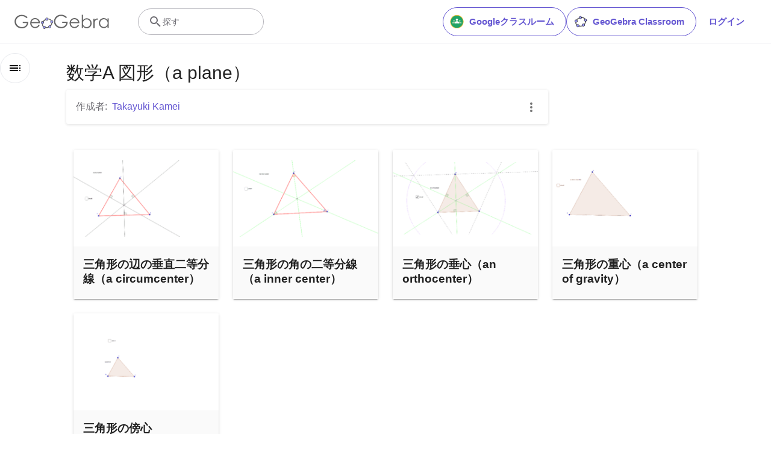

--- FILE ---
content_type: text/html; charset=utf-8
request_url: https://www.google.com/recaptcha/api2/aframe
body_size: 266
content:
<!DOCTYPE HTML><html><head><meta http-equiv="content-type" content="text/html; charset=UTF-8"></head><body><script nonce="cqL2Z_z0mJUdwaVvwNvf0A">/** Anti-fraud and anti-abuse applications only. See google.com/recaptcha */ try{var clients={'sodar':'https://pagead2.googlesyndication.com/pagead/sodar?'};window.addEventListener("message",function(a){try{if(a.source===window.parent){var b=JSON.parse(a.data);var c=clients[b['id']];if(c){var d=document.createElement('img');d.src=c+b['params']+'&rc='+(localStorage.getItem("rc::a")?sessionStorage.getItem("rc::b"):"");window.document.body.appendChild(d);sessionStorage.setItem("rc::e",parseInt(sessionStorage.getItem("rc::e")||0)+1);localStorage.setItem("rc::h",'1765562736222');}}}catch(b){}});window.parent.postMessage("_grecaptcha_ready", "*");}catch(b){}</script></body></html>

--- FILE ---
content_type: text/plain
request_url: https://rtb.openx.net/openrtbb/prebidjs
body_size: -84
content:
{"id":"6357e6f2-68c9-48c7-a0d9-78c128655759","nbr":0}

--- FILE ---
content_type: text/javascript
request_url: https://stage.geogebra.org/assets/js/i18n/m_ja.83b514bdf81897269db7.js
body_size: 56830
content:
"use strict";(self.__LOADABLE_LOADED_CHUNKS__=self.__LOADABLE_LOADED_CHUNKS__||[]).push([[2101],{2615:e=>{e.exports=JSON.parse('{"400_msg":"申し訳ありませんが、このリクエストには問題があるようです。","400_title":"Bad Request","401_msg":"申し訳ありませんが、あなたはこのページにアクセスすることが承認されていません。継続するにはサインインしてください。","401_title":"権限がありません。","403_msg":"申し訳ありませんが、このページにアクセスする権限がありません。","403_title":"権限がありません。","404_link_msg":"次のリンクは役に立つかもしれません。","404_msg":"申し訳ありませんが、あなたが探しているページを見つけることができません。","404_title":"ページが見つかりません","410_link_msg":"次を試してみて下さい。","410_msg":"このページは移動しました。","410_no_parent_link-title":"GeoGebra Classroomについて学ぼう","410_no_parent_msg":"このクラスの元の教材は削除されました。このクラスはもう使えません。","410_no_parent_title":"ページは移動しました。","410_title":"ページは移動しました。","500_headline":"内部サーバー エラー","500_msg":"申し訳ありませんが、我々のサーバーの問題を抱えているようです。できるだけ早く、全てを正常に戻すべく、鋭意作業中です。","500_title":"内部サーバー エラー","502_headline":"不正なゲートウェイ","502_msg":"当社のウェブサイトは現在読み込めないようです。できるだけ早く正常に戻すべく作業中です!","502_title":"不正なゲートウェイ","503_headline":"メンテナンス中","503_message-time":"私たちは、あなたのGeoGebra 体験をより良くするための当社のウェブサイトを更新中です。我々 は {$1} についてに感謝します。あなたの忍耐をありがとう!","503_msg":"あなたのGeoGebra体験をより良くするため、我々はウェブサイトを常に更新しています。あなたの辛抱強さに感謝!","503_operation_blocked":"ウェブサイトのメンテナンスのため、操作を実行できませんでした。","503_title":"メンテナンス中","about.awards":"賞","about.bannertext":"世界を先導する動的数学ソフトウェアと教材を、どこででも生徒や教師の手の中に","about.body":"GeoGebraは、幾何、代数、表計算、グラフ、統計、解析をひとつの使いやすいパッケージにした、教育のすべての段階のための動的数学ソフトウェアです。GeoGebraは、世界中の数百万のユーザーからなる、急速に成長しているコミュニティです。GeoGebraは、動的数学ソフトウェアのリーディングプロバイダーとなり、STEM（科学: Science、技術: Technology 、工学: Engineering、数学: Mathematics）教育や学習・指導の革新を世界中で支援しています。","about.body.paragraph_01":"GeoGebraは、幾何学、代数学、表計算、グラフ作成、統計学、微積分を1つのエンジンにまとめた、あらゆるレベルの教育に対応する動的な数学ソフトウェアです。さらにGeoGebraは、多言語コミュニティによって作成された100万以上の無料の授業用教材を含むオンラインプラットフォームを提供しています。これらのリソースは、コラボレーションプラットフォームであるGeoGebra Classroomを通じて簡単に共有することができ、生徒の進捗状況をリアルタイムでモニターすることができます。","about.body.paragraph_02":"GeoGebraは、ほぼすべての国に存在する数百万人のユーザーからなるコミュニティです。動的な数学ソフトウェアのリーディングプロバイダとなり、世界中の科学、技術、工学、数学（STEM）教育や、教育・学習のイノベーションをサポートしています。GeoGebraの数学エンジンは、簡単なデモンストレーションから完全なオンライン評価システムまで、さまざまな方法で世界中の何百もの教育用Webサイトを動かしています。","about.body.paragraph_03":"2021年、{$1}の学習プラットフォームで何億人もの生徒が利用しています。GeoGebraのアプリ、授業用教材、GeoGebra Classroom＆その他の機能は、引き続き無料で一般に公開される予定です。GeoGebraは、GeoGebraのオリジナルの創設者と開発者のリーダーシップのもと、BYJU\'Sグループ内の独立したユニットとして運営を続けます。","about.body.paragraph_03.linktext":"GeoGebraはBYJU\'Sファミリーの一員となりました。","about.facts.fact_01":"幾何、代数、数式処理のアプリ","about.facts.fact_02":"使いやすいインターフェース、それでいて多くの強力な機能をもつ","about.facts.fact_03":"ウェブページとして使える、対話的な学習教材を作成するための編集ツール","about.facts.fact_04":"世界中の数百万の人たちが多言語で利用可能","about.facts.fact_05":"オープンソースソフトウェア {$1}","about.facts.fact_05.linktext":"非営利のユーザーは自由に利用可能","about.facts.header":"概要","about.header":"GeoGebraとは何ですか？","admin-restore.description":"前に削除した教材を復元するにはこのフォームを使用してください。教材の正確な ID を入力する必要があります。","admin-restore.error":"申し訳ありませんが、教材 {$1} を復元できませんでした。","admin-restore.label":"教材ID","admin-restore.show":"表示","admin-restore.submit":"復元","admin-restore.success":"教材 {$1} は正常に復元されました。","admin-restore.title":"教材を削除しない","admin.control.description":"管理、モデレーションへのリンクのリスト","admin.control.title":"管理者コントロールパネル","admin.delete-tags.title":"タグの削除","admin.feature-resources.title":"注目の教材を管理","admin.manage-reports.title":"レポートの管理","admin.mass-email-successfully-sent":"成功！ユーザーグループに一括メールを送信","admin.predefined-tags.title":"定義済みタグの管理","admin.single-email-successfully-sent":"成功！テストメールアカウントの受信トレイを確認","admin.undelete-resources.title":"教材を削除しない","admin.user-management.title":"ユーザー管理","ajax.copied_to_clipboard":"メッセージはクリップボードにコピーされました","ajax.error_copy":"エラー メッセージの複写","ajax.network_error":"接続エラーが発生しました。後でもう一度試してください。","ajax.not_authorized_error":"許可されていません。","ajax.retry":"再試行","ajax.server_error":"サーバーに問題があるようです。","anonymize-answers.anonymize":"名前を隠す","anonymize-answers.show-names":"名前を表示","anonymize-answers.student-number":"生徒 {$1}","app_section.classic_apps":"全機能統合版Webアプリ","app_section.more_apps":"他のアプリ","app_section.more_great_apps":"その他の優れたアプリ","app_section.new_math_apps":"機能別専用Webアプリ","app_section.offline_apps":"各種OS向けアプリ（インストール版）","app_section.powerful_math_apps":"強力な数学アプリ","app_section.ready_for_tests":"テストの準備完了","applet-element.load-geogebra":"アプレットの開始","apps.3d":"空間図形","apps.3d.description":"空間図形専用アプリ（3次元関数のグラフ、曲面描画、立体幾何）","apps.ar":"拡張現実","apps.ar.description":"拡張現実専用アプリ（タブレットで撮影した現実の世界に、GeoGebraで作成した空間図形を挿入して観察）","apps.calculator":"科学計算電卓","apps.cas":"数式処理(CAS)","apps.cas.description":"方程式を解く,式の展開と因数分解,微分と積分","apps.classic":"クラシック６（全機能版Webアプリ）","apps.classic-v":"全機能統合版・クラシック {$1}","apps.classic5.description":"全機能統合アプリ（関数グラフ、平面幾何、空間図形、CAS、統計、確率）","apps.classic6.description":"全機能統合アプリ（関数グラフ、平面幾何、空間図形、CAS、統計、確率）","apps.exam":"テストの実施","apps.exam-page":"f2upmx86","apps.geometry":"幾何","apps.geometry.description":"平面図形専用アプリ（点、直線、多角形、円、角、変換、軌跡、等々）","apps.graphing":"関数グラフ","apps.graphing.description":"グラフ作成専用アプリ（関数グラフ、方程式の探究、データのプロット）","apps.notes":"ノート","apps.probability":"確率","apps.scientific":"科学計算電卓","apps.spreadsheet":"表計算・統計","apps.suite-calculator":"GeoGebraスイート","apps.suite.description":"関数を探索し、方程式を解き、幾何学図形や立体を作図する。","banner.classroom_resources":"教材集","banner.community-resources":"教材集","banner.graphing":"関数グラフ作成を開始","banner.math-resources":"教材集","banner.suite-calculator":"アプリの開始","bbcode-tags.error":"このテキストを表示中にエラーが発生しました。","book-outline.hide":"非表示","book-outline.title":"概要","book-title.empty-book-subtitle":"This Book does not contain any resources.","book-title.empty-book-title":"Empty book","book-title.table_of_contents":"目次","book.copy":"GeoGebraブックをコピー","book.edit":"GeoGebraブックを編集","card.no_title":"タイトルなし","category.class":"授業","category.collection":"コレクション","category.game":"ゲーム","category.practice":"演習","category.tutorial":"チュートリアル","comment.add-comment-error":"コメント投稿に関する問題","comment.confirm.delete.message":"このコメントを削除してもよろしいですか。これは、元に戻すことはできません!","comment.placeholder":"コメントを追加","comment.show-previous":"前のコメントを表示","content-pages.all-community-resources.title":"全ての教材集を見る","content-pages.all-resources.description":"Explore the wide range of resources created by the GeoGebra Content Team to support your students\' learning needs","content-pages.all-resources.title":"All Resources","content-pages.breadcrumbs.root":"Math","content-pages.community-resources.cta":"探究","content-pages.community-resources.description":"世界中の GeoGebra コミュニティが綿密に作成した、100 万を超える数学と科学の教材、練習問題、授業の膨大なコレクションをご覧ください","content-pages.community-resources.image-alt":"世界中のユーザーが相互接続されたネットワークを描いたイラスト","content-pages.community-resources.title":"教材集","content-pages.footer.community-resources":"教材集","content-pages.footer.contact-us":"Contact us:","content-pages.footer.download-text":"アプリのダウンロードはこちらから：","content-pages.footer.help":"ヘルプ・センター","content-pages.footer.materials":"教材集","content-pages.footer.math-resources":"教材集","content-pages.interlinking.title":"関連トピック","content-pages.recommended-resources":"Highlighted Resources","content-pages.recommended-resources.description":"Check out some fun and interactive examples handpicked by our staff","content-pages.strand-cards.resource-count":"{$1} Resources","content-pages.strand-cards.see-all":"See All","create-button.create":"作成","create_lesson_dialog.allow-check-answers":"生徒は正解を見ることができます。","create_lesson_dialog.cancel-button":"キャンセル","create_lesson_dialog.create-button":"作成","create_lesson_dialog.empty-lesson-title":"タイトルを入力","create_lesson_dialog.info-create-class":"任意の教材からクラスを作成","create_lesson_dialog.info-review-work":"作業内容をリアルタイムで確認","create_lesson_dialog.info-share-with-students":"生徒と共有する","create_lesson_dialog.name":"名前","create_lesson_dialog.next-button":"次へ","create_lesson_dialog.subtitle":"授業を作成し、生徒の作品をリアルタイムで見る","create_lesson_dialog.title":"新しい教材","create_lesson_dialog.title-extended":"新しい授業の作成","delete-lesson-button.error":"教材を削除中に何か問題が起きました。","delete-lesson-button.message":"このクラスを削除しますか?また、あなたの生徒も削除されるのでご注意ください。","delete-lesson-button.student-message":"このクラスをプロフィールから削除してもよろしいですか？あなたの回答は先生のために削除されることはありません。","delete-lesson-button.success":"教室 \'{$1}\' は正常に削除されました。","delete-material-button.error":"教材を削除しようとしたときに問題が発生しました。","delete-material-button.success":"教材 \'{$1}\' は正常に削除されました。","download.all-download-options":"すべてのダウンロードオプション","download.app-cas-description":"方程式の解法、式の展開と因数分解、導関数と積分の求め方","download.app-math-solver.description":"Take a photo of your math homework. Get step-by-step solutions with explanations and practice similar problems.","download.app-math-solver.title":"Math Solver","download.app-mathpractice-description":"即座にフィードバックと支援を受けながら、代数問題をステップバイステップで解く","download.app-notes-description":"インタラクティブなグラフ、スライド、画像、ビデオを備えた無料のオンラインノート作成アプリ","download.app-scientific-description":"分数、統計、指数関数などの計算","download.app-suite-description":"代数、幾何、3Dなどのためのオールインワン計算機。","download.calculator-features-2d-graphing":"関数グラフ","download.calculator-features-3d-graphing":"空間図形","download.calculator-features-geometric-constructions":"幾何","download.calculator-features-numeric-calculations":"数値計算","download.calculator-features-probability-calculator":"確率計算器","download.calculator-features-section":"どの計算機を使うべきか？","download.calculator-features-spreadsheet":"表計算・統計","download.calculator-features-symbolic-calculations":"数式計算","download.calculator-features-table-of-values":"表計算","download.calculator-features-title":"機能","download.calculator-features-vectors-matrices":"ベクトルと行列","download.calculators-not-sure":"よく分からない？","download.classic5-subtitle":"高度なGeoGebra教材を作成していますか？","download.classic5-title":"上級者向けクラシック5","download.download":"ダウンロード","download.for-android":"Google Playで入手","download.for-chromeos":"ChromeOS用ダウンロード","download.for-ios":"App Storeでダウンロード","download.for-linux":"Download for Linux","download.for-mac":"macOS用ダウンロード","download.for-windows":"Windows用ダウンロード","download.hero-section-description":"すべてのデバイスとオペレーティングシステムで利用可能な、数学と科学のための無料の計算機とアプリをご覧ください。オールインワンの計算機スイートを使ってみましょう。","download.hero-section-title":"GeoGebraアプリ","download.meta-description":"すべてのデバイスとオペレーティングシステムで利用可能な、数学と科学のための無料の計算機と学習アプリをご覧ください。","download.mobile_apps":"タブレット・スマホ向けアプリ","download.more-info-api-description":"このページでは、JavaScript から GeoGebra とやり取りする必要がある場合の GeoGebra API について説明します。","download.more-info-api-link":"GeoGebraアプリAPI","download.more-info-api-title":"JavaScript API","download.more-info-embed-description":"GeoGebra Appsをあなたのウェブサイトに埋め込むために知っておくべきことすべて。","download.more-info-embed-link":"埋め込みオプション","download.more-info-embed-title":"GeoGebraアプリの埋め込み","download.more-info-install-description":"Windows、macOS、Linuxなど、すべてのインストーラの完全な集録","download.more-info-install-title":"インストールオプション","download.more_info":"詳細については","download.online-apps-title":"オンライン学習アプリ","download.page-title":"GeoGebra 計算機とアプリ - 無料ダウンロード","download.start":"Webアプリを開始","download.start-in-browser":"ブラウザで起動","download.subtitle":"iOS，Android，Windows，Mac，Chromebook，Linux向けの無料GeoGebraアプリ","download.tests-button":"試験モードについて詳しくはこちら","download.tests-description":"お住まいの地域の試験規定を満たすアプリをお探しですか？我々は、インターネットや他のソフトウェアへのアクセス制限を保証しながら、紙ベースの試験中に教師と生徒の両方に有益な機能を提供する様々な試験モードを提供しています。","download.tests-title":"テストでのGeoGebra","download.title":"GeoGebra アプリをダウンロード","download.win11_statement":"GeoGebra（アプリ版含む）はWindows 11で完全にサポートされています。","enter-lesson-name.sign-in":"アカウントにサインイン","enter-lesson-name.welcome.title":"{$1}{$2}へようこそ","enter-lesson.back-to-sign-in-options":"サインイン・オプションに戻る","enter-lesson.class-content":"クラスの内容","enter-lesson.class-title":"教材のタイトル","enter-lesson.classroom-activities":"教室でのワークシートを検索","enter-lesson.classroom-more":"クラスルームについてより詳しく","enter-lesson.classroom-tutorial":"Classroomの詳細","enter-lesson.classroom-tutorial-short":"詳細情報","enter-lesson.code":"クラスコードを入力","enter-lesson.code.placeholder":"授業コード","enter-lesson.continue":"サインインせずに続行","enter-lesson.error_enter_code":"コードを入力","enter-lesson.error_enter_name":"名前を入力してください","enter-lesson.error_not_found":"このコードの教材が見つかりません。","enter-lesson.error_something_went_wrong":"教材に入ろうとしているときに何か問題が起きました。","enter-lesson.google.page-title":"{$1} - GeoGebraクラスルーム","enter-lesson.info_anonymous":"退室後の作業の継続は出来ません。","enter-lesson.info_sign_in":"GeoGebra アカウントに参加して、いつでも作業を続けてください。","enter-lesson.join":"インタラクティブな数学ツールを使用したライブ会話","enter-lesson.join.subtitle":"授業コードを入力してGeoGebra クラスルームに参加し、インタラクティブな数学ツールによるライブ会話を体験してください。","enter-lesson.name":"名前","enter-lesson.name.label":"名前を入力","enter-lesson.next":"参加","enter-lesson.not_name":"{$1}ではありませんか?サインアウト","enter-lesson.or":"または","enter-lesson.page-title":"GeoGebra Classroom- インタラクティブな数学ツールを使用したライブ会話","enter-lesson.start":"Webアプリを開始","enter-lesson.subtitle-1":"授業 {$1}に参加する","enter-lesson.subtitle-2":"アカウントにサインイン","enter-lesson.welcome":"{$1} へようこそ","enter-lesson.welcome.title":"ようこそ！","error.google-classroom.courses.readonly":"Google Classroomのクラスを表示する","error.google-classroom.coursework.me":"課題、問題、成績を含むコースワーク項目の確認、作成、編集","error.google-classroom.coursework.students":"あなたが教えているGoogle Classroomのクラスの生徒のコースワークと成績を管理し、あなたが管理しているクラスのコースワークと成績を閲覧することができます。","error.google-classroom.description":"GeoGebraのいくつかの機能を使用するには、GeoGebraにGoogleアカウントへの追加アクセス権を与える必要があります。","error.google-classroom.rosters.readonly":"Google Classroomのクラス名簿を表示","error.google-classroom.title":"GeoGebraはあなたのGoogleアカウントにアクセスすることはできません。","error.headline":"おっと!","error.mass-mail-invalid-language-code":"Sending mass email failed due to invalid language code/locale.","error.subtitle":"Try going back to Homepage or Contact us for more information.","error.unexpected":"予期しないエラーが発生しました。","error_code":"エラー コード: {$1}","error_contact":"もしヘルプが必要なら、ヘルプを呼び出してください","error_dialog.reload_page":"ページを再読込","error_dialog.stay":"滞在","exploration":"探究","favorites.no_materials":"お気に入りの教材はここにはまだありません。","filter.filter_by":"フィルタリングする","filter.type_any":"全ての教材タイプ","filter.type_book":"GeoGebraブック","filter.type_ggb":"ワークシート","filter.type_lesson":"教材","filter.type_ws":"ワークシート","filterable-multi-select-list.no-matching-results":"一致する結果がありません。","folder-create-modal.cancel":"キャンセル","folder-create-modal.create":"作成","folder-create-modal.err_invalid_title":"フォルダ名が長すぎます。","folder-create-modal.name":"名前","folder-create-modal.title":"New Folder","folder-create-modal.untitled":"タイトルなし","folder-delete-dialog.error":"フォルダを削除しようとしている間に何か問題が発生しました。","folder-delete-dialog.not-empty.text":"フォルダーが空でないためにフォルダーを削除できません。","folder-delete-dialog.not-empty.title":"フォルダーを削除できません。","folder-delete-dialog.success":"{$1} は削除されています。","folder-delete-dialog.text":"このフォルダーを削除するのでよろしいですか。","folder-delete-dialog.title":"削除","folder-rename-form.cancel":"キャンセル","folder-rename-form.submit":"OK","folder-rename-form.success":"そのフォルダは \\"{$1}\\" に名前が変更されています。","folder-rename-form.title":"名前を変更","folder.error":"Sorry, something went wrong while trying to fetch the folder.","footer-nav.next":"次へ","footer-nav.previous":"前の","footer.about":"この教材について","footer.apps":"アプリ","footer.classroom":"GeoGebra Classroom","footer.learn-geogebra":"GeoGebraを学ぶ","footer.learn-geogebra-page":"c3sjw3gs","frontpage.main_title":"数学を教える・学ぶためのGeoGebra","frontpage.subtitle":"数学学習・数学教育用の無料のデジタルツール（授業教材、グラフ作成、幾何学、共同作業用のホワイトボード等）","frontpage.title":"GeoGebra - 1億人以上の学生や教師に使用され、世界中で愛されている無料の数学ツール","general-dialog.cancel":"キャンセル","general-dialog.dismiss":"キャンセル","general-dialog.gotit":"了解！","general-dialog.ok":"了解","general.apps_api":"アプリケーションの API","general.apps_embedding":"埋め込みアプリケーション","general.cancel":"キャンセル","general.close":"閉じる","general.copy":"コピー","general.delete":"削除","general.done":"完了","general.drag_message":"写真やリンクをこちらにドラッグ アンド ドロップ","general.edit":"編集","general.edit_profile":"プロフィールを編集","general.folder":"フォルダー","general.ggb.tutorials":"GeoGebra チュートリアル","general.help":"ヘルプ","general.more.downloads":"他のダウンロード（ポータブル版など）","general.move_to":"‥へ移動","general.or":"または","general.partners":"パートナー","general.post":"投稿","general.rename":"Rename","general.save":"保存","general.settings":"設定","general.team":"チーム","general.visibility_O":"公開","general.visibility_P":"個人用","general.visibility_S":"リンク共有","general.visibility_U":"未知の公開設定","generic_error.more_information":"詳細については","generic_error.stacktrace":"エラーが発生するまでの過程","geogebra.start":"GeoGebraを始める","geogebra.upload":"アップロード","ggb-element.press_enter_to_load":"ワークシートを始めるにはEnter キーを押してください。","google-api.sign-in.error":"Googleのサインインで次のエラー {$1}が返されました:","google-classroom-form.go-to-classroom":"Googleクラスルームへ移動","google-classroom-form.success":"作成に成功","grades.5-6.chip-text":"Schulstufe 5-6","grades.5-6.chip-text-mobile":"Stufe 5-6","grades.5-6.h1":"Sekundarstufe 1: 5.-6. Schulstufe","grades.5-6.short-title":"Sekundarstufe 1","grades.7-8.chip-text":"Schulstufe 7-8","grades.7-8.chip-text-mobile":"Stufe 7-8","grades.7-8.h1":"Sekundarstufe 1: 7.-8. Schulstufe","grades.7-8.short-title":"Sekundarstufe 1","grades.grades.description":"Find free, ready-to-use math resources for grades 4-8 to enhance student exploration and practice!","grades.grades.h1":"Grades","grades.grades.img-alt-text":"no image yet","grades.grades.meta-description":"Explore our collection of over {$1} free ready-to-use resources to exploration and practice math by grade level. Easily share and access the resources from one convenient location. Enhance your teaching and make learning more effective with our ready-to-use resources!","grades.grades.title":"Math Resources for Grade 4-8 - GeoGebra","grades.high-school.chip-text":"GRADES 9-12","grades.high-school.chip-text-mobile":"GR. 9-12","grades.high-school.h1":"High School (Grades 9-12)","grades.high-school.short-title":"High School","grades.middle-school.chip-text":"GRADES 6-8","grades.middle-school.chip-text-mobile":"GR. 6-8","grades.middle-school.description":"Discover free and interactive middle school math resources for Grades 6-8 with GeoGebra. Enhance your students\' learning experience with ready-to-use materials.","grades.middle-school.h1":"Middle School (Grades 6-8)","grades.middle-school.img-alt-text":"Visual representation of middle school grades 6, 7 and 8.","grades.middle-school.meta-description":"Empower your middle school students with GeoGebra\'s collection of over {$1} free and ready-to-use math resources for grades 6-8. Explore and practice math concepts with interactive and engaging materials. Improve math proficiency and increase student engagement with GeoGebra\'s resources!","grades.middle-school.short-title":"Middle School","grades.middle-school.title":"Learn Middle School Math - GeoGebra","grades.upper-elementary.chip-text":"GRADES 4-5","grades.upper-elementary.chip-text-mobile":"GR. 4-5","grades.upper-elementary.description":"Discover free and interactive upper elementary math resources for Grades 4-5 with GeoGebra. Enhance your students\' learning experience with ready-to-use materials.","grades.upper-elementary.h1":"Upper Elementary (Grades 4-5)","grades.upper-elementary.img-alt-text":"Visual representation of upper elementary school grades 4 and 5.","grades.upper-elementary.meta-description":"Empower your upper elementary students with GeoGebra\'s collection of over {$1} free and ready-to-use math resources for grades 4-5. Explore and practice math concepts with interactive and engaging materials. Improve math proficiency and increase student engagement with GeoGebra\'s resources!","grades.upper-elementary.short-title":"Upper Elementary","grades.upper-elementary.title":"Learn Upper Elementary Math - GeoGebra","group-list-dialog.no-groups":"あなたは選べるグループがありません。新しいものを作成してください。","group-list-dialog.title":"グループを選択","group.members":"{$1}メンバー","groupcard.confirm.delete.message":"グループ:{$1}を削除しますがよろしいか ?","groupcard.confirm.leave.message":"グループ: {$1}を脱退しますか?","groupcard.delete.error.message":"申し訳ありませんが、グループを削除できませんでした。","groupcard.deleted.message":"グループ: {$1} を削除されました!","groupcard.leave":"グループから抜ける","groupcard.leave.error.message":"申し訳ありませんが、グループからの退会は失敗しました。","groupcard.leftthegroup.message":"あなたはグループ: {$1}を退会しました。","groupcard.no_rights":"あなたはこのグループの権限を持たないようです。","header.SignInError":"ログインに失敗 - もう一度試して下さい","header.button.join-classroom.title":"授業に参加","header.calculators.3d-calculator.description":"関数をグラフ化し、3Dで計算を実行","header.calculators.apps.link":"GeoGebraアプリを使い始める","header.calculators.calculator-suite.description":"関数の探索、方程式の解法、幾何図形の作図","header.calculators.geometry.description":"動的環境での幾何学的概念と作図の探索","header.calculators.graphing-calculator.description":"インタラクティブなグラフとプロットで方程式と関数の視覚化","header.calculators.notes.description":"インタラクティブなグラフ、スライド、画像などを備えたオンラインノートアプリ","header.calculators.scientific-calculator.description":"分数、統計、指数関数を使った計算の実行","header.dropdown.calculators.title":"計算機","header.image_change":"変更","header.label.go-to-profile":"プロフィールを見る","header.label.search":"探す","header.label.search-resources":"教材を探す","header.resources.algebra.description":"記号を使って方程式を解き、パターンを表現する。","header.resources.arithmetic.description":"足し算、引き算、割り算などの基本操作の練習","header.resources.calculus.description":"数列と級数を調べ、微分方程式を解く","header.resources.functions.description":"数学における入力を特定の出力にマッピングする関係","header.resources.geometry.description":"数学における図形・大きさ・空間関係の研究","header.resources.measurement.description":"長さ、重さ、体積などの属性の定量化と比較","header.resources.number-sense.description":"数とその関係、数的推論の理解","header.resources.operations.description":"足し算、引き算、割り算などの数学的演算の実行","header.resources.probability-statistics.description":"事象と結果の不確実性と可能性の分析","header.resources.resources.link":"教材を使って始めよう","header.resources.trigonometry.description":"角、三角形、三角関数、比の学習","header.search_placeholder":"教材集から探す","header.signin":"ログイン","header.signout":"ログアウト","iframe.open_in_new_tab":"新しいタブでリンクを開く","iframe.page_not_loaded":"ページを読み込むことができません。下のボタンを使用して直接開開いてみてください。","iframe.taking_long":"申し訳ありませんが、通常よりも時間がかかっています。","image-chooser.not_supported_format":"サポートされていないファイル形式","image.chooser.minimum.resolution":"最小解像度: {$1} × {$2} ピクセル²","image.chooser.too.small":"選択した領域が小さすぎます。","image.save.error":"画像を保存しようとしてエラーが発生しました。もう一度やり直してください。","interlinking.discoverTopics":"トピックを見つける","interlinking.relatedTopics":"関連トピック","interlinking.title.discover":"教材を発見","interlinking.title.new":"新しい教材","join-classroom.title":"授業に参加","keycloak.update-password-link-label":"リンクは使用されているので変更","keycloak.update-password-message":"パスワードの更新が必要です。サインインする前に$1してください","landing-page.benefits.calculators-description":"生徒中心の発見型学習を促進するために使用できる、使いやすい計算機をご覧ください。3Dを含むあらゆるレベルの数学の計算ができます。","landing-page.benefits.calculators-title":"無料の計算機で数学を探求する","landing-page.benefits.classroom-description":"我々のクラスルーム学習プラットフォームを使用すると、教師は生徒の進捗状況をリアルタイムで確認し、個別のフィードバックを提供して、パーソナライズされた学習体験を実現できます。 これは、教師が積極的な参加と議論を奨励するのに役立ちます。","landing-page.benefits.classroom-title":"すべての生徒を参加させる","landing-page.benefits.community-resources-description":"世界中の情熱あふれる教師たちによって作られた、100万を超える数学と科学のための無料のインタラクティブな 教材の膨大なコレクションをご覧ください。","landing-page.benefits.math-practice-button-label":"数学演習を探索する","landing-page.benefits.math-practice-description":"私たちの数学演習ツールは、学習者が理解しやすい方法で代数変換にアクセスするための新しい方法を提供します。代数式の簡約化や連立方程式の解法など、代数的な問題を解く際の快適さと流暢さを、即座にヒントやフィードバックを得ながら身につけることができます。","landing-page.benefits.math-practice-title":"問題をステップ・バイ・ステップで解く","landing-page.benefits.resources-description":"探究活動で数学の重要な概念を発見し、演習活動でこれらのスキルを習得しましょう。","landing-page.benefits.resources-title":"数学をインタラクティブに","landing-page.benefits.subtitle":"教師と生徒","landing-page.curated-from-grade-4-to-8":"GeoGebra-小学校4年生から高校3年生向け","landing-page.explore-classroom-cta":"クラスルームの探索","landing-page.geogebra-tools.subtitle":"GeoGebra の ツール と 教材","landing-page.get-started.cta":"アカウントを作成","landing-page.get-started.paragraph":"無料アカウントを作成すると、いつでも進捗状況を保存したり、何千もの数学教材にアクセスしてカスタマイズしたり、他の人と共有したりすることができます。","landing-page.get-started.title":"今すぐGeoGebraの使用を開始","landing-page.hero-image-alt":"生徒と教師がGeoGebra数学アプリを操作しているイラスト","landing-page.main-geogebra.description":"GeoGebraは，単なる数学ツールセットを超えた存在です．教育者と学習者の熱意を結びつけ，数学に対する新たな探究と学びの道を開くプラットフォームなのです．","landing-page.main-geogebra.title":"数学を革新的に学ぶ・教える","landing-page.our-features.classroom-collab-alt":"定型化された教師と 2 人の生徒が吹き出しに参加していることを示すアイコン (ディスカッションしていることを示すため)","landing-page.our-features.classroom-collab-description":"GeoGebra教材を使ったインタラクティブな数学授業。様々なLMSとの統合をサポート。","landing-page.our-features.classroom-collab-title":"教室での共同作業","landing-page.our-features.community-resources-description":"コミュニティによって作成された、数学と科学のさまざまなトピックをカバーする無料の教材、練習問題、授業、ゲームのコレクション。","landing-page.our-features.explore-all-button":"すべて表示","landing-page.our-features.ggb-exam-mode-alt":"円は4つのパズルピースに分割され、2つは空白で、残りは文字Xと疑問符です。","landing-page.our-features.header":"私たちが提供するもの","landing-page.our-features.math-calculators-alt":"グリッド内にマイナス、プラス、倍数 (および隠れた除算) を表示し、等号が浮いているアイコン","landing-page.our-features.math-calculators-description":"インタラクティブな学習と試験体験のための無料ツール。すべてのプラットフォームで利用可能","landing-page.our-features.math-calculators-title":"数学計算機＆アプリ","landing-page.our-features.math-practice-description":"ステップバイステップの数学演習でサポートを受け、さまざまな解法の道筋を探り、代数の問題を解く自信をつける。","landing-page.our-features.math-practice-link":"試しに使う","landing-page.our-features.math-practice-title":"数学演習","landing-page.our-features.math-resources-alt-text":"三角形、プラスと円が前面に浮かんでいるタブレットを示すアイコン","landing-page.our-features.math-resources-description":"GeoGebra算数・数学教材の最新版は、小学4年生から中学2年生を対象に、専門チームが綿密に作成したものです。","landing-page.our-features.math-solver-description":"Take a photo of your math homework. Get step-by-step solutions with explanations and practice similar problems.","landing-page.our-features.math-solver-title":"Math Solver","landing-page.our-mission.cta":"GeoGebraについて","landing-page.our-mission.description":"私たちのミッションは，教師が生徒の無限の可能性を解き放つための最良のツールを提供することです．私たちは，単なるツール群を超えた存在を目指しています．教育界の情熱ある人々を繋ぎ，数学の教授，探究，学習に対する新たな視点を提案します．","landing-page.our-mission.photo-alt":"GeoGebraチームの写真","landing-page.our-mission.title":"私たちのミッション","landing-page.recommended-math-resources":"おすすめの数学資料:","landing-page.testimonials.image-alt":"プロフィール画像","landing-page.testimonials.title":"世界中の何百万人もの教師と生徒から信頼されている","language-switcher.choose":"言語","language-switcher.description":"下のリストから希望の言語を選択してください。","language-switcher.title":"言語の選択","lesson-banner.join":"{$1} の教材にコードで参加","lesson-banner.join-code":"または {$1} にコードを入力","lesson-banner.join-link":"{$1} でクラスに参加","lesson-context-menu.students_view":"生徒用画面を開く","lesson-context-menu.students_view_geogebra":"GeoGebra内に生徒用画面を開く","lesson-context-menu.tutorial":"チュートリアル","lesson-context-menu.view_original":"オリジナルを表示","lesson-header.lessons":"クラスルーム","lesson-routes.class-overview":"クラスの概要","lesson-share-button-tooltip.description":"Googleのクラスに割り当てたり、GeoGebraの授業を作成したりと、さまざまなことができます。","lesson-share-button-tooltip.headline":"簡単アサイン","lesson-student-header.no-saving":"これは単なるプレビューであり、保存されません。","lesson-student-header.no-saving-google-classroom":"この課題は提出済みであるため、これ以上の変更は保存されません。","lesson-student-header.saved":"全ての変更を保存しました","lesson-student-header.saved_tooltip":"あなたが変更する内容はすべて自動的に保存されます。","lesson-student-header.saving":"保存しています…","lesson.download.error":"An error occurred while trying to download your work. Please try again","lessons.check-out":"教材をチェック","lessons.create":"新しい共同作業向けホワイトボードでクラスを作成","lessons.create-lesson":"教材を作成","lessons.explore-whiteboard":"ホワイトボード アプリを調査","lessons.join":"あなたのクラスに参加!","lessons.looking-for-activites":"既製のワークシートをお探しですか?","lessons.multiuser_tutorial":"rjr69kzt","lessons.never-used":"GeoGebraノートを使ったことがありませんか?","lessons.students":"生徒・学生","lessons.teachers":"教師","license.header":"You are free to copy, distribute and transmit GeoGebra for non-commercial purposes","loadMore.button":"より多くのファイルの読み込み","login-dialog.account-signin":"GeoGebraアカウントでサインイン","login-dialog.create_account":"アカウントを作成","login-dialog.existing_account":"既存アカウントで","login-dialog.external-not-found.error":"You are not a registered user. Please {$1}.","login-dialog.external-not-found.link":"create a GeoGebra account","login-dialog.external-not-found.message":"このユーザーは、どの GeoGebra アカウントにもリンクされていません。新しいアカウントを今すぐ作成しますか?","login-dialog.external-others":"その他","login-dialog.external-signin":"{$1} でサインイン","login-dialog.external.error":"外部サインイン{$1}の過程でエラーが発生しました。","login-dialog.forgot_password":"パスワードをお忘れですか？","login-dialog.geogebra_account":"GeoGebra アカウントで","login-dialog.google.error":"Google にサインイン試行中にエラーが発生しました: {$1}","login-dialog.microsoft.error":"マイクロソフトでサインイン試行中にエラーが発生しました: {$1}","login-dialog.more":"もっと他の","login-dialog.new-account":"GeoGebra は初めてですか?","login-dialog.password":"パスワード","login-dialog.signin":"ログイン","login-dialog.signin-with":"でサインイン","login-dialog.too_many_times":"申し訳ありませんが、あなたは何回も試し過ぎました!60 秒間お待ちください。","login-dialog.user_banned":"申し訳ありませんが、このユーザーは自動チェックシステムによって禁止されています。https://reddit.com/r/geogebraにアクセスして、ユーザー名を共有し、禁止解除をリクエストしてください。","login-dialog.username":"ユーザー名","login-dialog.username_password_required":"ユーザー名とパスワードの両方を入力してください。","login-dialog.wrong_username_password":"ユーザー名またはパスワードが間違っています。","maintenance-banner.message-active":"申し訳ありませんが、私たちのサイトは、現在メンテナンス中で、いくつかの基本的な機能が制限されています。すぐに完全に運用されます。あなたの忍耐に感謝。","maintenance-banner.message-active-time":"申し訳ありませんが、私たちのサイトは現在メンテナンス中で、いくつかの基本的な機能に制限されています。およそ{$1}までには完全に運用を再開します。しばらく我慢をお願いします。","maintenance-banner.message-announcement":"{$1}にいくつかのメンテナンスが予定されていますのでご注意ください。我々 は web サイトにより多くの機能を追加するのにこの時間を使用します。あなたの忍耐を感謝します。","maintenance-banner.message-announcement-duration":"約{$2} 時間の保守が予定されていますので{$1} に ご注意ください。web サイトに機能を追加するのにこの時間を使用します。忍耐に感謝します。","material-context-menu.edit_or_copy":"このワークシートは \'{$1}\' によって作成されました。オリジナルのワークシートを修正しますか？それともコピーを作成しますか？","material-context-menu.in_other_books":"このワークシートは、1 つまたは複数の他のBookの一部です。変更は、これらのすべてのBookに表示されます。元のワークシートを変更しますか、若しくは、代わりにこのBookの自分用のコピーを作成しますか？","material.authors":"作成者:","material.category":"カテゴリー:","material.confirm.delete.message":"本当にこの教材を削除しますか","material.explore-more.more-from-all-substrands":"More from These Topics","material.explore-more.more-from-substrand":"More from {$1}","material.explore-more.next":"Next Resources","material.explore-more.prerequisites":"Prerequisite Resources","material.explore-more.related":"Related Resources","material.explore-more.title":"Explore more","material.main_topics":"Main Topics","material.skills":"Skill:","material.topics":"トピック:","material.type_book":"ブック","material.type_csv":"CSV (コンマ区切り値)","material.type_ggb":"ワークシート","material.type_ggt":"ツール","material.type_lesson":"授業","material.type_link":"リンク","material.type_sound":"音","material.type_ws":"ワークシート","material_header.create_lesson":"教材を作成","materialcard.addtobook":"ブックに追加","materialcard.assign":"割り当て","materialcard.by-geogebra":"GeoGebraによる","materialcard.contextmenu":"オプションメニュー","materialcard.create_lesson":"教材を作成","materialcard.details":"詳細","materialcard.edit_details":"詳細を編集","materialcard.error.favorite":"教材をあなたのお気に入りに追加できませんでした。","materialcard.error.unfavorite":"あなたのお気に入りから、教材を削除できませんでした。","materialcard.favorite":"お気に入りに追加","materialcard.message.favorited":"教材\'{$1}\'  をお気に入りに追加しました。","materialcard.message.unfavorited":"教材\'{$1}\' はお気に入りから削除されました。","materialcard.more-info":"More information:","materialcard.move_to":"‥へ移動","materialcard.no_rights":"申し訳ありません。 あなたはこの教材にアクセスする権限がありません。","materialcard.openinwebapp":"アプリで開く","materialcard.publish":"公開","materialcard.share":"共有","materialcard.share-geogebra-classroom":"GeoGebra Lesson","materialcard.share-google-classroom":"Googleクラスルーム","materialcard.share-with-students":"Share it with your students:","materialcard.spanish-translation-available":"Spanish translation available","materialcard.student-link":"Student Link","materialcard.student-preview":"生徒プレビュー","materialcard.translate":"Translate","materialcard.unfavorite":"お気に入りから削除","materials.favorites":"お気に入り","materials.featured":"探究","materials.yours":"私の教材","meta-data.categories":"カテゴリ","meta-data.description":"説明","meta-data.no_topics":"トピックを選択","meta-data.select_categories":"カテゴリを選択","meta-data.topics":"トピック","metadata.verified-resource":"Verified resource","metadata.verified-resource-description":"This resource was reviewed for quality by the GeoGebra Team.","more.sort_by":"で並べ替え","more.sort_by_created":"作成順","more.sort_by_modified":"更新順","more.sort_by_relevance":"マジック","more.sort_by_title":"タイトル","move-dialog.cancel":"キャンセル","move-dialog.error":"教材を移動しようとしたときに何か問題が発生しました。","move-dialog.folder-error":"フォルダを移動しようとしたときに、何か問題が発生しました。","move-dialog.move":"移動","move-dialog.success":"{$1} は {$2} から {$3}へ移動しました。","move-dialog.title":"フォルダを選択","multiple-choice-overview.student-answers":"生徒の解答","multiple-choice.check":"答 ({$1})を確認","multiple-choice.correct":"よくできました。あなたの答えは正解です。","multiple-choice.final-check":"最終チェック *","multiple-choice.hide-correct-answers":"正解を非表示","multiple-choice.incorrect":"おっと！あなたの答えは間違っています。","multiple-choice.label-correct":"正解です。","multiple-choice.label-incorrect":"間違っています。","multiple-choice.partial":"もう少しです!あなたの答えは部分的に正しいです。","multiple-choice.retry":"もう一度やり直してください。","multiple-choice.show-correct-answers":"正解を表示","multiple-choice.solution":"*解答を表示","multiple-choice.title":"多肢選択式問題{$1}","no-result.favorites-explore-button":"教材の探索","no-result.favorites-subtitle":"{$1} にはお気に入りの教材がまだありません","no-result.favorites-subtitle-own":"お気に入りのClassroomがここに表示されます","no-result.favorites-title":"お気に入りはまだありません","no-result.groups-join-create-button":"グループへの参加または作成","no-result.groups-subtitle":"{$1} にはまだグループがありません","no-result.groups-subtitle-own":"あなたのグループはここに表示されます","no-result.groups-title":"グループはまだありません","no-result.lesson-overview-no-students-subtitle":"Share the lesson code or QR to get started!","no-result.lesson-overview-no-students-title":"Waiting for students to join...","no-result.lesson-overview-students-subtitle":"授業教材に参加登録した後、生徒はここに現れます","no-result.lesson-overview-students-title":"まだ生徒がいません.。","no-result.people-subtitle":"{$1} にはまだフォロワーがいません。","no-result.people-subtitle-followers":"あなたのフォロワーはここに表示されます。","no-result.people-subtitle-following":"あなたがフォローしている人がここに表示されます。","no-result.people-subtitle-own":"あなたのフォロワーとあなたがフォローしている人がここに表示されます。","no-result.people-title":"まだ人がいません。","no-result.posts-subtitle":"{$1}に はまだ投稿がありません","no-result.posts-subtitle-own":"最初の投稿を作成し、GeoGebra コミュニティと教材を共有","no-result.posts-title":"まだ投稿がありません","no-result.resource-subtitle":"{$1} にまだ教材がありません","no-result.resource-subtitle-bad-filter":"別のフィルタ オプションを選択してください。","no-result.resource-subtitle-own":"[作成] ボタンを使用してワークシート、ブック、またはフォルダを追加","no-result.resource-title":"教材がまだありません","no-result.resource-title-no-activities":"ワークシートが見つかりません。","no-result.resource-title-no-books":"ブックが見つかりません。","no-result.resource-title-no-lessons":"教材が見つかりません。","no-result.task-overview-results-subtitle":"生徒が課題を開始すると、その結果がここに表示されます","no-result.task-overview-results-title":"生徒の結果はまだありません","not-found.description":"申し訳ありませんが、あなたが探しているものをが見つかりません","not-found.title":"申し訳ありませんが、ここには何もありません。","notification.follow.text":"は今あなたをフォローしています。","notification.groupinvite.text":"グループに招待: {$1}。","notification.grouppost.text":"グループ: {$1}に新しい投稿がありました。","notification.likepost.text":"あなたの投稿: {$1}はリンクされました。","notification.likepost.text.untitled":"あなたの投稿へのリンク","notification.materialpost.text":"新しい教材が公開されました。","notification.newcoteacher.text":"あなたは教師としてクラス: {$1}に追加されました。","notification.postcomment.text":"コメント: {$1}","notification.postcomment.text.untitled":"投稿にコメント","notification.userpost.text":"新規投稿を作成: {$1}","notification.userpost.text.untitled":"新しい投稿を作成","notifications.list.empty_message":"全て終了しました。","notifications.markallasread":"すべて既読としてマークします。","notifications.markallasread.error":"通知は既読としてマークできませんでした。","open-question-overview.sample-answer":"解答例","open-question.input-placeholder":"テキストと数式入力","open-question.title":"自由形式の質問{$1}","parent.topics":"親トピック:","pause-lesson.banner-info":"授業を一時停止しました。RESUMEを使用すると、受講者は作業を継続できます。","pause-lesson.pause":"一時停止","pause-lesson.resume":"再開","people.error_already_following":"あなたは既にこのユーザーをフォローしています。","people.error_not_following":"あなたはこのユーザーをフォローしていません。","people.follow_this_user":"{$1} をフォローする","people.follow_user":"フォロー","people.followers":"フォロワー","people.following":"フォロー中","people.following_user":"フォロー中","people.msg_banned":"ユーザー {$1} は禁止されています。","people.msg_following_now":"あなたは現在{$1} をフォローています。","people.msg_not_following_anymore":"あなたはもはや {$1} をフォローしていません。","people.msg_unbanned":"ユーザー {$1} はもうロックされていません。","people.recommended":"仲間を見つける","people.recommended.description":"あなたのニュースフィードに偉大な新しい教材を発見するため、私たちの GeoGebra のコミュニティから作成者をフォローしてください。","people.recommended.title":"授業教材の作成者","people.unfollow":"フォロー解除","people.unfollow_this_user":"{$1} をフォローしない","people_more.sort_by_follow_date":"フォローする日付","people_more.sort_by_name":"名前","post-card.show_less":"表示件数を減らす","post-card.show_more":"詳細を表示","post-dialog.invalid_url":"申し訳ありません。 このリンクは無効です。","post-dialog.post":"投稿","post-dialog.remove_attachment":"添付ファイルを削除","post.comment-image":"コメント画像","post.comments":"コメント","post.confirm.delete.message":"この投稿を削除するのでいいですか？","post.delete.error":"投稿を削除できませんでした。","post.empty_post":"いくつかのコンテンツを提供してください。","post.image":"画像を投稿","post.invalid_attachment":"申し訳ありませんが、この添付ファイルの種類はサポートされていません。","post.invalid_filesize":"このファイルは大きすぎるため、我々 は現在最大8 MB のサイズを許可ししています。","post.like":"いいね","post.new_material":"{$1} は、新しい教材を公開しました。","post.not_found":"残念ながら、この投稿をを見つけることがでませんでした。","post.placeholder":"何を共有したいですか？","post.public":"公開","post.share":"共有","privacy.consent-preferences":"同意の設定","profile-banner.account-settings":"Account Settings","profile.ban":"ユーザーを規制","profile.change.avatar":"プロフィール画像を変更","profile.change.avatar.title":"プロフィール画像を選択","profile.change.banner":"バナーを変更","profile.change.banner.title":"バナー画像を選択","profile.folders":"フォルダー","profile.groups":"グループ","profile.materials":"教材集","profile.no_groups":"残念！表示できるグループがここにはありまあせん。","profile.no_materials":"残念！ここには表示できる教材がまだありません。","profile.no_people":"残念！紹介できる人はここにはまだいません。","profile.people":"仲間たち","profile.timeline":"タイムライン","profile.timeline.empty":"残念！表示できる投稿がまだありません。","profile.unban":"ユーザーのロックを解除","profile.user_is_banned":"禁止","publish-dialog.add_details":"詳細を追加","publish-dialog.edit_details":"詳細を編集","publish-dialog.language":"言語","publish-dialog.other":"他","publish-dialog.parent_not_public":"元の教材が公開されていないため、教材を公開できません。","publish-dialog.publish":"公開","publish-dialog.title":"詳細","publish-dialog.title_parent_not_public":"元の教材が非公開です。","publish-form.resource-description-too-long":"申し訳ありませんが、教材の説明が長すぎます。","publish-form.resource-publish-failed":"申し訳ありませんが、教材の公開に失敗しました。","question-element.check_answer":"答えを確認","question-element.check_correct_answer":"答えは正しいです!","question-element.check_incorrect_answer":"答えが正しくありません。","question-element.correct_answer":"考えられる答","question-element.tick_answer_here":"該当するものを全て選択","question-element.try_again":"もう一度やり直してください","question-element.type_answer_here":"ここに答えを入力…","quiz-applet.loading":"読み込み中 …","quiz-button.check-answer":"答えを確認","quiz-button.hint":"ヒントを表示","quiz-button.next-question":"続行","quiz-button.retake":"Retake quiz","quiz-button.show-solution":"解答の表示","quiz-button.try-again":"もう一度やり直してください。","quiz-header.confirm-leave":"本当にクイズを中止してもいいのですか？あなたの進捗状況は失われます。","quiz-header.continue":"クイズを続ける","quiz-header.stop":"クイズをやめる","quiz.feedback-text.0":"続けてください。","quiz.feedback-text.1":"よくできました！","quiz.feedback-text.2":"あなたはスターです!","quiz.feedback-text.duration":"{$1}分{$2}秒かかりました。","quiz.feedback-text.result":"{$2} の質問のうち{$1}が正しく回答されました。","quiz.summary":"クイズの概要","quiz.task":"課題{$1}","quiz.task-attempt-count-plural":"{$1} 試行","quiz.task-attempt-count-singular":"{$1} 試行","quiz.task-correct":"正解です。","quiz.task-incorrect":"間違っています。","quiz.task-overview-description":"タスクを見直し、何が良かったか、どこを改善すべきかを確認","quiz.task-overview-title":"Task overview","recommended-resource-card.preview-image":"画像のプレビュー","remove-button.remove":"消去","removed-overlay.rejoin":"復帰","removed-overlay.removed":"申し訳ありませんが、あなたの先生は、このクラスからあなたを削除しました。","rename-dialog.rename_material":"教材の名前を変更","rename-lesson-button.error":"申し訳ありませんが、教材の名前を変更しようとして何か問題が発生しました。","rename_lesson_dialog.empty-lesson-title":"タイトルを入力","rename_lesson_dialog.name":"名前","rename_lesson_dialog.title":"クラス名の変更","result-viewer.answer":"答え","result-viewer.no-answer":"あなたの生徒はこれに答えましたが、空白の応答でした。","search-materials.no_materials_found":"申し訳ありませんが、 {$1}に関する検索結果は見つかりませんでした:。","search-materials.unknown":"作者名不明","search-materials.untitled":"無題","search.filter_by":"フィルタリングする","search.no-resources-found":"検索条件に一致する教材が見つかりませんでした。","search.no-results":"検索結果なし","select.empty":"空","share-dialog.add":"追加","share-dialog.add-co-teacher.description":"Co-teachers must have an existing GeoGebra account. They will be able to see all students’ progress.","share-dialog.add-co-teacher.input-placeholder":"Enter email or GeoGebra username","share-dialog.add-co-teacher.input-placeholder.short":"Enter email/username","share-dialog.add-co-teacher.title":"Add a Co-Teacher","share-dialog.co-teacher":"副教員","share-dialog.co-teacher-input-placeholder":"メールアドレスまたはGeoGebraのユーザー名を入力","share-dialog.copied-for-onenote":"このリンクは、クリップボードにコピーされました。それを OneNote に貼り付けてください。","share-dialog.copy-link":"リンクを複写","share-dialog.copy-link.description":"Or you can also share the following link with your students:","share-dialog.copy-link.success":"Copied!","share-dialog.create-group-failed":"グループ作成中にエラーが発生しました。後でもう一度試してください。","share-dialog.error-copy":"このリンクをクリップボードにコピーできませんでした。代わりに手動でコピーしてみてください。","share-dialog.existing-group":"既存のグループ","share-dialog.geogebra-account":"既存のGeoGebraアカウントを使用して","share-dialog.geogebra-timeline":"GeoGebra タイムライン","share-dialog.google-classroom.change":"変更","share-dialog.google-classroom.google-class":"Google Class","share-dialog.google-classroom.lesson.assign-type":"今すぐ割り当てますか？","share-dialog.google-classroom.lesson.assign-type.assign":"割り当て","share-dialog.google-classroom.lesson.assign-type.draft":"下書きとして保存","share-dialog.google-classroom.lesson.class":"クラスの選択","share-dialog.google-classroom.lesson.instructions":"使い方（オプション）","share-dialog.google-classroom.lesson.title":"課題のタイトル","share-dialog.google-classroom.not-signed-in":"サインインしていない","share-dialog.google-classroom.sign-in":"ログイン","share-dialog.google-classroom.signed-in-google":"Googleにサインインしています。","share-dialog.google-classroom.title":"Google Classroomの課題","share-dialog.google-description":"既存の授業にリソースを割り当て、生徒の学習状況をリアルタイムで確認できます。","share-dialog.google-title":"Googleクラスルーム","share-dialog.lesson-description":"授業コードを作成し、生徒の進捗状況をリアルタイムで確認","share-dialog.lesson-title":"GeoGebra教材","share-dialog.link-copied":"このリンクは、クリップボードにコピーされました。","share-dialog.material-import-failed":"グループで教材を共有している間にエラーが発生しました。","share-dialog.material-share-failed":"この教材を共有可能に設定中にエラーが発生しました。","share-dialog.new-group":"新しいグループ","share-dialog.no-share-permission":"この教材を編集する権限がありません、またそれを共有できません。","share-dialog.owner":"オーナー","share-dialog.qr-code.aria-label":"QR code linking to {$1}","share-dialog.students":"生徒・学生と授業を共有","share-dialog.teachers":"副教員の追加","share-dialog.teachers-description":"副教員はこのクラスのすべての生徒の進捗状況を見ることができます","share-dialog.title":"共有","share-dialog.title-assign":"生徒への割り当て","share-dialog.title1":"Students,","share-dialog.title2":"Join the lesson at {$1} with the code:","share-teachers-section.error-already-added":"ユーザーは既にこの授業の生徒または副教員です。","share-teachers-section.not-found":"申し訳ありませんが、指定されたメールアドレスまたはユーザー名を持つユーザーがいません。","sharing-dialog.post.placeholder":"あなたが共有している教材を教えてください。","side-nav.about_geogebra":"GeoGebra について","side-nav.contact":"お問い合わせ","side-nav.downloads":"アプリのダウンロード","side-nav.events":"イベント","side-nav.groups":"グループ","side-nav.home":"ホーム","side-nav.lessons":"クラスルーム","side-nav.license":"ライセンス","side-nav.materials":"教材集","side-nav.newsfeed":"ニュースフィード","side-nav.outline":"概要","side-nav.people":"仲間たち","side-nav.privacy":"プライバシー","side-nav.profile":"プロフィール","side-nav.settings":"設定","side-nav.terms":"利用規約","side-nav.tutorials":"チュートリアル","sign-in.prompt_to_proceed":"引き続き、GeoGebra のすべての成果を得るには、サインインしてください!","skill.resource-type.exploration":"探究","skill.resource-type.practice":"演習","skills.3dimensional-shapes-from-2dimensional-shapes.description":"Describe three-dimensional figures generated by rotations of plane figures in space.","skills.3dimensional-shapes-from-2dimensional-shapes.title":"3-Dimensional Shapes from 2-Dimensional Shapes","skills.ablesen-und-interpretieren-von-daten-aus-kreuztabe.description":"Ablesen von Daten aus Kreuztabellen und Vierfeldertafeln und Interpretieren dieser Daten.","skills.ablesen-und-interpretieren-von-daten-aus-kreuztabe.title":"Ablesen und Interpretieren von Daten aus Kreuztabellen und Vierfeldertafeln","skills.ablesen-und-interpretieren-von-daten-aus-tabellen-.description":"Ablesen von Daten aus Tabellen und Diagrammen und Interpretieren dieser Daten.","skills.ablesen-und-interpretieren-von-daten-aus-tabellen-.title":"Ablesen und Interpretieren von Daten aus Tabellen und Diagrammen","skills.ablesen-von-koordinaten-von-punkten.description":"Ablesen der Koordinaten von Punkten.","skills.ablesen-von-koordinaten-von-punkten.title":"Ablesen von Koordinaten von Punkten","skills.abschätzen-von-quadratwurzeln-durch-systematisches.description":"Ermitteln von einfachen Quadratwurzeln im Kopf; näherungsweises Berechnen und Abschätzen von Quadratwurzeln.","skills.abschätzen-von-quadratwurzeln-durch-systematisches.title":"Abschätzen von Quadratwurzeln durch systematisches Probieren","skills.abschätzen-von-rechenergebnissen.description":"Abschätzen von Rechenergebnissen und Ermitteln von Schranken.","skills.abschätzen-von-rechenergebnissen.title":"Abschätzen von Rechenergebnissen","skills.absolute-value-expressions.description":"Evaluate absolute value expressions to solve number and word problems, including finding horizontal and vertical distances between points and lines.","skills.absolute-value-expressions.title":"Absolute Value Expressions","skills.absolute-value-of-integers.description":"Determine the absolute value of a number with and without models in number and word problems.","skills.absolute-value-of-integers.title":"Absolute Value of Integers","skills.abstände-zwischen-punkten-und-geraden.description":"Ermitteln von Abständen zwischen zwei Punkten, zwischen Punkt und Gerade und zwischen zwei parallelen Geraden. ","skills.abstände-zwischen-punkten-und-geraden.title":"Abstände zwischen Punkten und Geraden","skills.addieren-von-bruchzahlen.description":"Addieren von Brüchen.","skills.addieren-von-bruchzahlen.title":"Addieren von Bruchzahlen","skills.addieren-von-ganzen-zahlen.description":"Addieren von ganzen Zahlen.","skills.addieren-von-ganzen-zahlen.title":"Addieren von ganzen Zahlen","skills.addieren-von-natürlichen-zahlen.description":"Beschreiben und Anwenden des Additionsalgorithmus für natürliche Zahlen.","skills.addieren-von-natürlichen-zahlen.title":"Addieren von natürlichen Zahlen","skills.addieren-von-nichtnegativen-dezimalzahlen.description":"Addieren von nichtnegativen Dezimalzahlen.","skills.addieren-von-nichtnegativen-dezimalzahlen.title":"Addieren von nichtnegativen Dezimalzahlen","skills.addieren-von-reellen-zahlen.description":"Addieren von reellen Zahlen.","skills.addieren-von-reellen-zahlen.title":"Addieren von reellen Zahlen","skills.adding-subtracting-angles.description":"Use addition and subtraction to find unknown measures of non-overlapping angles.","skills.adding-subtracting-angles.title":"Adding and Subtracting Angles","skills.adding-subtracting-decimals.description":"Add and subtract decimals using models and pictures to explain the process and record the results.","skills.adding-subtracting-decimals.title":"Adding and Subtracting Decimals","skills.adding-subtracting-fractions-mixed-numbers-with-li.description":"Add and subtract fractions and mixed numbers with like denominators (without regrouping) in number and word problems.","skills.adding-subtracting-fractions-mixed-numbers-with-li.title":"Adding and Subtracting Fractions or Mixed Numbers with Like Denominators","skills.adding-subtracting-fractions-mixed-numbers-with-un.description":"Add and subtract fractions and mixed numbers with unlike denominators in number and word problems.","skills.adding-subtracting-fractions-mixed-numbers-with-un.title":"Adding and Subtracting Fractions and Mixed Numbers with Unlike Denominators","skills.adding-subtracting-fractions-mixed-numbers.description":"Add and subtract fractions and mixed numbers using models and pictures to explain the process and record the results in number and word problems.","skills.adding-subtracting-fractions-mixed-numbers.title":"Adding and Subtracting Fractions and Mixed Numbers","skills.adding-subtracting-integers.description":"Model or compute with integers using addition or subtraction in number and word problems.","skills.adding-subtracting-integers.title":"Adding and Subtracting Integers","skills.adding-subtracting-multiplying-polynomials.description":"Add, subtract, and multiply polynomials.","skills.adding-subtracting-multiplying-polynomials.title":"Adding, Subtracting, and Multiplying Polynomials","skills.additive-multiplicative-inverse.description":"Identify additive inverses (opposites) and multiplicative inverses (reciprocals) and use them to solve number and word problems.","skills.additive-multiplicative-inverse.title":"Additive and Multiplicative Inverse","skills.algebraic-properties.description":"Rewrite or simplify algebraic expressions including the use of the commutative, associative, and distributive properties, and inverses and identities in number and word problems.","skills.algebraic-properties.title":"Algebraic Properties","skills.alltagsvorstellungen-von-flächeninhalten.description":"Verbinden von Vorstellungen mit Maßeinheiten für Flächeninhalte; Schätzen von Flächeninhalten anhand von Stützpunktvorstellungen (Vergleich mit Größen aus dem Alltag).","skills.alltagsvorstellungen-von-flächeninhalten.title":"Alltagsvorstellungen von Flächeninhalten","skills.alltagsvorstellungen-von-längen.description":"Verbinden von Vorstellungen mit Maßeinheiten für Längen; Schätzen von Längen anhand von Stützpunktvorstellungen (Vergleich mit Größen aus dem Alltag).","skills.alltagsvorstellungen-von-längen.title":"Alltagsvorstellungen von Längen","skills.alltagsvorstellungen-von-massen.description":"Verbinden von Vorstellungen mit Maßeinheiten für Massen; Schätzen von Massen anhand von Stützpunktvorstellungen (Vergleich mit Größen aus dem Alltag).","skills.alltagsvorstellungen-von-massen.title":"Alltagsvorstellungen von Massen","skills.alltagsvorstellungen-von-rauminhalten.description":"Verbinden von Vorstellungen mit Maßeinheiten für Rauminhalte; Schätzen von Rauminhalten anhand von Stützpunktvorstellungen (Vergleich mit Größen aus dem Alltag).","skills.alltagsvorstellungen-von-rauminhalten.title":"Alltagsvorstellungen von Rauminhalten","skills.angle-sum-properties-of-triangles-quadrilaterals-p.description":"Use a variety of triangles, quadrilaterals, and other polygons to draw conclusions about the sum of the measures of the interior angles.","skills.angle-sum-properties-of-triangles-quadrilaterals-p.title":"Angle Sum Properties of Triangles, Quadrilaterals, and Polygons","skills.angles-formed-by-parallel-lines.description":"Identify the congruent and supplementary relationships of the angles formed by cutting parallel lines by a transversal.","skills.angles-formed-by-parallel-lines.title":"Angles Formed by Parallel Lines","skills.angles.description":"Identify and label the vertex, rays, and interior and exterior of an angle. Use appropriate naming conventions to identify angles.","skills.angles.title":"Angles","skills.anwenden-des-satzes-des-pythagoras-in-ebenen-figur.description":"Anwenden des pythagoräischen Lehrsatzes für Berechnungen in ebenen Figuren; Aufstellen von Formeln.","skills.anwenden-des-satzes-des-pythagoras-in-ebenen-figur.title":"Anwenden des Satzes des Pythagoras in ebenen Figuren","skills.anwenden-des-satzes-des-pythagoras-in-körpern.description":"Anwenden des pythagoräischen Lehrsatzes für Berechnungen in Körpern; Aufstellen von Formeln.","skills.anwenden-des-satzes-des-pythagoras-in-körpern.title":"Anwenden des Satzes des Pythagoras in Körpern","skills.anwenden-von-formeln.description":"Berechnen einer Größe aus einer (einfachen) Formel, wenn alle anderen Größen gegeben sind.","skills.anwenden-von-formeln.title":"Anwenden von Formeln","skills.anwenden-von-gleichungen-in-sachsituationen.description":"Anwenden von Gleichungen in Sachsituationen; kritisches Betrachten der Angemessenheit der mathematischen Beschreibung, der Ergebnisse sowie deren Genauigkeit.","skills.anwenden-von-gleichungen-in-sachsituationen.title":"Anwenden von Gleichungen in Sachsituationen","skills.anwenden-von-linearen-funktionen.description":"Anwenden von linearen Funktionen in Sachsituationen; Argumentieren für/ gegen die Angemessenheit der Modellierung eines Sachverhalts mithilfe von linearen Funktionen.","skills.anwenden-von-linearen-funktionen.title":"Anwenden von linearen Funktionen","skills.anwenden-von-proportionalitäten-in-sachsituationen.description":"Lösen von Aufgaben mit direkten und indirekten Proportionalitäten; Beschreiben, Vergleichen und Begründen von Lösungswegen sowie kritisches Betrachten von Ergebnissen und deren Genauigkeit.  ","skills.anwenden-von-proportionalitäten-in-sachsituationen.title":"Anwenden von Proportionalitäten in Sachsituationen","skills.anwendung-von-teiler-und-vielfachen-in-sachsituati.description":"Anwenden von Teilern und Vielfachen in Sachsituationen.","skills.anwendung-von-teiler-und-vielfachen-in-sachsituati.title":"Anwendung von Teiler und Vielfachen in Sachsituationen","skills.anwendungsaufgaben-zu-linearen-gleichungssystemen.description":"Anwenden von linearen Gleichungsystemen auf inner- und außermathematische Situationen.","skills.anwendungsaufgaben-zu-linearen-gleichungssystemen.title":"Anwendungsaufgaben zu linearen Gleichungssystemen","skills.anzahl-der-lösungen-von-linearen-gleichungen.description":"Berechnen aller Lösungen einer linearen Gleichung; Darstellen der Lösungen im Koordinatensystem. ","skills.anzahl-der-lösungen-von-linearen-gleichungen.title":"Anzahl der Lösungen von linearen Gleichungen","skills.arc-chord-tangent-properties-of-circles.description":"Use theorems about congruent chords and arcs and the relationships of a radius of a circle to a tangent to solve problems.","skills.arc-chord-tangent-properties-of-circles.title":"Arc, Chord, and Tangent Properties of Circles","skills.arc-properties-of-circles.description":"Use properties of circles to solve number and word problems involving arcs formed by central angles or inscribed angles.","skills.arc-properties-of-circles.title":"Arc Properties of Circles","skills.area-in-scale-drawings-maps.description":"Estimate and calculate areas with scale drawings and maps.","skills.area-in-scale-drawings-maps.title":"Area in Scale Drawings and Maps","skills.area-of-a-rhombus-regular-polygons.description":"Find the area of rhombi and of regular polygons to solve number and word problems.","skills.area-of-a-rhombus-regular-polygons.title":"Area of a Rhombus and Regular Polygons","skills.area-of-a-triangle-using-trigonometry.description":"Use various methods, including trigonometric relationships or Heron\'s Formula, to find the area of a triangle in number and word problems.","skills.area-of-a-triangle-using-trigonometry.title":"Area of a Triangle Using Trigonometry","skills.area-of-rectangles-squares-composite-figures.description":"Determine the area of rectangles, squares, and composite figures using nonstandard units, grids, and standard units in number and word problems.","skills.area-of-rectangles-squares-composite-figures.title":"Area of Rectangles, Squares, and Composite Figures","skills.area-of-rectangles-with-grids.description":"Use grids to develop the relationship between the total numbers of square units in a rectangle and the length and width of the rectangle (l x w); find area using the formula in number and word problems.","skills.area-of-rectangles-with-grids.title":"Area of Rectangles with Grids","skills.area-volume-of-figures-using-trigonometry.description":"Determine the area and volume of figures using right triangle relationships, including trigonometric relationships in number and word problems.","skills.area-volume-of-figures-using-trigonometry.title":"Area and Volume of Figures using Trigonometry","skills.area-volume-of-similar-geometric-figures.description":"Recognize the effect of scale factors or ratios on areas and volumes of similar geometric figures; use formulas to solve number and word problems.","skills.area-volume-of-similar-geometric-figures.title":"Area and Volume of Similar Geometric Figures","skills.arithmetic-geometric-sequences.description":"Recognize and extend arithmetic sequences and geometric sequences. Identify the common difference or common ratio.","skills.arithmetic-geometric-sequences.title":"Arithmetic and Geometric Sequences","skills.arten-von-brüchen.description":"Kennen und Unterscheiden von verschiedenen Arten von Brüchen (Stammbruch, gemischte Zahl, uneigentlicher Bruch, unechter und echter Bruch).","skills.arten-von-brüchen.title":"Arten von Brüchen","skills.arten-von-dreiecken.description":"Beschreiben und Anwenden der Eigenschaften von spitzwinkligen, rechtwinkligen, stumpfwinkligen, gleichschenkligen und gleichseitigen Dreiecken.","skills.arten-von-dreiecken.title":"Arten von Dreiecken","skills.arten-von-winkeln.description":"Einteilen der Winkel ihrer Größe nach (spitzer, rechter, stumpfer, gestreckter, erhabener und voller Winkel); Erklären des Gradmaßes für Winkel.","skills.arten-von-winkeln.title":"Arten von Winkeln","skills.aufstellen-und-interpretieren-von-gleichungen.description":"Aufstellen von Gleichungen zu vorgegebenen Texten und Formulieren von Texten zu vorgegebenen Gleichungen; Anwenden von linearen Gleichungen in Sachsituationen. ","skills.aufstellen-und-interpretieren-von-gleichungen.title":"Aufstellen und interpretieren von Gleichungen","skills.aufstellen-und-interpretieren-von-termen.description":"Aufstellen und Interpretieren von Termen in unterschiedlichen Kontexten.","skills.aufstellen-und-interpretieren-von-termen.title":"Aufstellen und Interpretieren von Termen","skills.aufstellen-von-formeln.description":"Aufstellen von Formeln in unterschiedlichen Kontexten, insbesondere in der Geometrie, im Zusammenhang mit Proportionalitäten und Prozenten, sowie in verschiedenen Sachsituationen. ","skills.aufstellen-von-formeln.title":"Aufstellen von Formeln","skills.auswirkungen-von-änderung-von-größen.description":"Erkennen und beschreiben von Änderungen von Größen auf eine andere Größe einer Formel; Erkennen von Proportionalitäten in diesem Zusammenhang.","skills.auswirkungen-von-änderung-von-größen.title":"Auswirkungen von Änderung von Größen","skills.auswirkungen-von-änderungen-eines-operanden-auf-da.description":"Erkennen und Nutzen, wie sich Änderungen eines Operanden (Summand, Faktor, ...) auf das Ergebnis auswirken.","skills.auswirkungen-von-änderungen-eines-operanden-auf-da.title":"Auswirkungen von Änderungen eines Operanden auf das Ergebnis","skills.average-rate-of-change.description":"Given a specific interval, find the average rate of change of a function using a table, graph, or an algebraic description.","skills.average-rate-of-change.title":"Average Rate of Change","skills.bar-graphs.description":"Organize, display, and interpret information in bar graphs.","skills.bar-graphs.title":"Bar Graphs","skills.benennen-von-zahlen.description":"Lesen und Benennen von großen natürlichen Zahlen.","skills.benennen-von-zahlen.title":"Benennen von Zahlen","skills.berechnen-von-quadrat--und-kubikwurzeln.description":"Berechnen von Quadrat- und Kubikwurzeln mittels Technologieeinsatz.","skills.berechnen-von-quadrat--und-kubikwurzeln.title":"Berechnen von Quadrat- und Kubikwurzeln","skills.berechnen-von-relativen-häufigkeiten.description":"Berechnen von relativen Häufigkeiten und deren Angabe in Bruch-, Dezimal- und Prozentdarstellung.","skills.berechnen-von-relativen-häufigkeiten.title":"Berechnen von relativen Häufigkeiten","skills.besondere-punkte-im-dreieck.description":"Konstruieren von besonderen Punkten im Dreieck.","skills.besondere-punkte-im-dreieck.title":"Besondere Punkte im Dreieck","skills.betrag-einer-zahl.description":"Erklären und Anwenden des Betrags einer Zahl; Deuten des Betrags auf der Zahlengeraden als Abstand vom Nullpunkt.","skills.betrag-einer-zahl.title":"Betrag einer Zahl","skills.beweisen-des-satzes-des-pythagoras.description":"Nachvollziehen eines Beweises des pythagoräischen Lehrsatzes.","skills.beweisen-des-satzes-des-pythagoras.title":"Beweisen des Satzes des Pythagoras","skills.bilden-und-benennen-von-winkeln.description":"Bilden und Benennen von Winkeln.","skills.bilden-und-benennen-von-winkeln.title":"Bilden und Benennen von Winkeln","skills.binomial-expansion.description":"Expand binomial expressions that are raised to positive integer powers using the binomial theorem.","skills.binomial-expansion.title":"Binomial Expansion","skills.binomische-formeln.description":"Herleiten, grafisch Veranschaulichen und Anwenden der drei binomischen Formeln.","skills.binomische-formeln.title":"Binomische Formeln","skills.box-whisker-plots.description":"Organize, display, and interpret information in box-and-whisker plots.","skills.box-whisker-plots.title":"Box and Whisker Plots","skills.bruchterme.description":"Umformen von Bruchtermen; Angeben von Bedingungen, die Variablen in Bruchtermen erfüllen müssen.","skills.bruchterme.title":"Bruchterme","skills.brüche-als-anteile-von-ganzen.description":"Deuten von Brüchen als Anteile eines Ganzen bzw. als Anteile von mehreren Ganzen; Ergänzen von Brüche auf Ganze.","skills.brüche-als-anteile-von-ganzen.title":"Brüche als Anteile von Ganzen","skills.calculating-using-scientific-notation.description":"Estimate and calculate using numbers expressed in scientific notation.","skills.calculating-using-scientific-notation.title":"Calculating Using Scientific Notation","skills.calculations-in-twoway-tables.description":"Express data in a two-way table. Calculate marginal distribution, marginal and conditional probabilities, or basic probabilities.","skills.calculations-in-twoway-tables.title":"Calculations in Two-Way Tables","skills.certain-likely-unlikely-impossible-events.description":"Indicate the probability of a chance event with or without models as certain, impossible, more likely, less likely, or neither likely nor unlikely using benchmark probabilities of 0, 1/2, and 1.","skills.certain-likely-unlikely-impossible-events.title":"Certain, Likely, Unlikely, Impossible Events","skills.characteristics-of-functions-their-graphs.description":"Complete the square to identify characteristics of relations or functions and verify graphically.","skills.characteristics-of-functions-their-graphs.title":"Characteristics of Functions and Their Graphs","skills.characteristics-of-trigonometric-functions.description":"Graph tangent, cotangent, secant, and cosecant functions and identify the domain, range, period, and asymptotes of the function.","skills.characteristics-of-trigonometric-functions.title":"Characteristics of Trigonometric Functions","skills.choosing-scales-intervals-for-graphs.description":"Identify and use appropriate scales and intervals in graphs and data displays.","skills.choosing-scales-intervals-for-graphs.title":"Choosing Scales and Intervals for Graphs","skills.chord-secant-tangent-properties-of-circles.description":"Use theorems related to the segments formed by chords, secants, and tangents to solve number and word problems.","skills.chord-secant-tangent-properties-of-circles.title":"Chord, Secant, and Tangent Properties of Circles","skills.circle-graphs.description":"Organize, display, and interpret information in circle graphs using ratios and percents.","skills.circle-graphs.title":"Circle Graphs","skills.circle-its-parts.description":"Draw circles; identify and determine the relationships between the radius, diameter, chord, center, and circumference.","skills.circle-its-parts.title":"Circle and its Parts","skills.circle-theorems.description":"Use theorems about arc measures determined by rays of angles formed by two lines intersecting a circle when the vertex is inside the circle (two chords), on the circle (tangent and chord), or outside the circle (two secants).","skills.circle-theorems.title":"Circle Theorems","skills.closure-of-number-algebra-systems.description":"Recognize closure of number systems under a collection of operations and their properties with and without models; extend closure to analogous algebraic systems.","skills.closure-of-number-algebra-systems.title":"Closure of Number and Algebra Systems","skills.combinations-of-fractions.description":"Identify combinations of fractions that make one whole.","skills.combinations-of-fractions.title":"Combinations of Fractions","skills.comparing-data-distributions.description":"Compare data and distributions of data, numerical and contextual, to draw conclusions, considering the measures of center and measures of variability.","skills.comparing-data-distributions.title":"Comparing Data Distributions","skills.comparing-decimals.description":"Compare decimals (tenths and hundredths) with and without models.","skills.comparing-decimals.title":"Comparing Decimals","skills.comparing-fractions.description":"Compare and order fractions using common numerators or denominators.","skills.comparing-fractions.title":"Comparing Fractions","skills.comparing-integers.description":"Compare and order integers with and without models.","skills.comparing-integers.title":"Comparing Integers","skills.comparing-numbers-less-than-10000.description":"Compare and order numbers less than 10,000.","skills.comparing-numbers-less-than-10000.title":"Comparing Numbers Less Than 10,000","skills.comparing-quantities-with-ratios.description":"Write a ratio or rate to compare two quantities","skills.comparing-quantities-with-ratios.title":"Comparing Quantities with Ratios","skills.comparing-rational-numbers.description":"Compare and order rational numbers with and without models.","skills.comparing-rational-numbers.title":"Comparing Rational Numbers","skills.complement-of-an-event.description":"Determine the complement of an event.","skills.complement-of-an-event.title":"Complement of an Event","skills.complementary-supplementary-angles.description":"Define and identify complementary and supplementary angles.","skills.complementary-supplementary-angles.title":"Complementary and Supplementary Angles","skills.completing-the-square-to-solve-quadratic-equations.description":"Solve quadratic equations by completing the square.","skills.completing-the-square-to-solve-quadratic-equations.title":"Completing the Square to Solve Quadratic Equations","skills.complex-fractions.description":"Simplify complex fractions.","skills.complex-fractions.title":"Complex Fractions","skills.complex-numbers.description":"Perform basic operations with complex numbers and graph complex numbers.","skills.complex-numbers.title":"Complex Numbers","skills.composition-inverse-of-functions.description":"Find the inverse of a function or relation. Verify that two functions are inverses using their graphs or composition of functions.","skills.composition-inverse-of-functions.title":"Composition and Inverse of Functions","skills.composition-of-functions.description":"Determine compositions of functions.","skills.composition-of-functions.title":"Composition of Functions","skills.congruent-similar-polygons.description":"Use properties, definitions, and theorems to determine the congruency or similarity of polygons in order to solve problems.","skills.congruent-similar-polygons.title":"Congruent and Similar Polygons","skills.congruent-triangles-their-corresponding-parts.description":"Use properties of triangles to solve problems related to congruent triangles and their corresponding parts.","skills.congruent-triangles-their-corresponding-parts.title":"Congruent Triangles and Their Corresponding Parts","skills.conic-sections-parabolas-ellipses-hyperbolas-circl.description":"Distinguish the equations of conic sections (parabolas, circles, ellipses, hyperbolas).","skills.conic-sections-parabolas-ellipses-hyperbolas-circl.title":"Conic Sections (Parabolas, Ellipses, Hyperbolas, Circles)","skills.converse-inverse-contrapositive-of-conditional-sta.description":"Write and interpret conditional statements including the converse, inverse, and contrapositive.","skills.converse-inverse-contrapositive-of-conditional-sta.title":"Converse, Inverse, and Contrapositive of Conditional Statements","skills.converting-between-percents-fractions-decimals.description":"Model the concept of percent and relate to the value in decimal or fractional form.","skills.converting-between-percents-fractions-decimals.title":"Converting Between Percents and Fractions or Decimals","skills.coordinate-plane-ordered-pairs.description":"Locate points in all quadrants of the coordinate plane using ordered pairs in number and word problems.","skills.coordinate-plane-ordered-pairs.title":"Coordinate Plane and Ordered Pairs","skills.coordinate-plane.description":"Locate a point in Quadrant I of a coordinate grid given an ordered pair; name the ordered pair for a point in Quadrant I of a coordinate grid.","skills.coordinate-plane.title":"Coordinate Plane","skills.correlation-coefficient-correlation-causation-diff.description":"Use models to make predictions and interpret the correlation coefficient of the model; distinguish between correlation and causation.","skills.correlation-coefficient-correlation-causation-diff.title":"Correlation Coefficient, Correlation and Causation- Differences, Design and Examples","skills.corresponding-parts-of-similar-figures.description":"Use proportions to express relationships between corresponding parts of similar figures.","skills.corresponding-parts-of-similar-figures.title":"Corresponding Parts of Similar Figures","skills.cost-of-items-making-change.description":"Estimate and compute the cost of items greater than $1.00; make change.","skills.cost-of-items-making-change.title":"Cost of Items and Making Change","skills.counting-strategies-for-sample-spaces.description":"Determine the sample space for an event using counting strategies (include tree diagrams, permutations, combinations, and the fundamental counting principle).","skills.counting-strategies-for-sample-spaces.title":"Counting Strategies for Sample Spaces","skills.counting-with-permutations-combinations.description":"Use the fundamental counting principle to develop and use formulas for combinations and permutations.","skills.counting-with-permutations-combinations.title":"Counting with Permutations and Combinations","skills.cross-sections-of-solids.description":"Describe cross-sectional views of three-dimensional figures.","skills.cross-sections-of-solids.title":"Cross Sections of Solids","skills.cube-cube-roots.description":"Use geometric models and equations to investigate the meaning of the cube of a number and the relationship to its cube root.","skills.cube-cube-roots.title":"Cube and Cube Roots","skills.curves-of-best-fit.description":"Derive a quadratic or exponential function that models a set of data (curve of best fit) using calculators. Use the model to make predictions.","skills.curves-of-best-fit.title":"Curves of Best Fit","skills.darstellen-von-daten-in-kreuztabellen-und-vierfeld.description":"Darstellen von Daten in Kreuztabellen und Vierfeldertafeln. ","skills.darstellen-von-daten-in-kreuztabellen-und-vierfeld.title":"Darstellen von Daten in Kreuztabellen und Vierfeldertafeln","skills.darstellen-von-daten-in-tabellen-und-diagrammen.description":"Darstellen von Daten in Tabellen und Diagrammen (Säulen- und Balkendiagramme, Piktogramme, Liniendiagramme).","skills.darstellen-von-daten-in-tabellen-und-diagrammen.title":"Darstellen von Daten in Tabellen und Diagrammen","skills.darstellen-von-natürlichen-zahlen.description":"Grafisches Darstellen und Ablesen von natürlichen Zahlen am Zahlenstrahl.","skills.darstellen-von-natürlichen-zahlen.title":"Darstellen von natürlichen Zahlen","skills.darstellen-von-proportionalitäten.description":"Darstellen von direkten und indirekten Proportionalitäten mithilfe von Tabellen und Diagrammen; Beschreiben von Proportionalitäten mithilfe von Gleichungen und Verhältnissen.","skills.darstellen-von-proportionalitäten.title":"Darstellen von Proportionalitäten","skills.darstellungsformen-linearer-funktionen.description":"Wechseln zwischen der Funktionsgleichung und dem Funktionsgraph, insbesondere mithilfe von Steigungsdreiecken unter Verwendung der Parameter k und d; Interpretieren des Funktionsgraphen einer linearen Funktion als Gerade. ","skills.darstellungsformen-linearer-funktionen.title":"Darstellungsformen linearer Funktionen","skills.darstellungsformen-von-funktionen.description":"Nutzen von verschiedenen Darstellungsformen reeller Funktionen (Funktionsgleichung, Wertetabelle, Funktionsgraph); Wechseln zwischen den Darstellungsformen.","skills.darstellungsformen-von-funktionen.title":"Darstellungsformen von Funktionen","skills.data-data-distribution-central-tendency.description":"Describe data using or selecting the appropriate measure of central tendency; choose a measure of central tendency based on the shape of the data distribution.","skills.data-data-distribution-central-tendency.title":"Data, Data Distribution, and Central Tendency","skills.decimals-greater-than-one-million.description":"Read, write, and compare numbers with decimal place values to the thousandths place or numbers greater than one million.","skills.decimals-greater-than-one-million.title":"Decimals Greater Than One Million","skills.degree-radian-measure-of-angles.description":"Determine the measure of an angle in degree mode or in radian mode.","skills.degree-radian-measure-of-angles.title":"Degree and Radian Measure of Angles","skills.deuten-von-brüchen-als-quotienten.description":"Deuten von Brüchen als Quotienten.","skills.deuten-von-brüchen-als-quotienten.title":"Deuten von Brüchen als Quotienten","skills.deuten-von-brüchen-als-relative-anteile-und-häufig.description":"Deuten von Brüchen als relative Anteile und relative Häufigkeiten.","skills.deuten-von-brüchen-als-relative-anteile-und-häufig.title":"Deuten von Brüchen als relative Anteile und Häufigkeiten","skills.deuten-von-potenzen.description":"Deuten des Potenzierens mit einem positiven ganzzahligen Exponenten als wiederholtes Multiplizieren derselben Zahl; Interpretieren und Anwenden der Potenzdarstellung mit positiven ganzzahligen Exponenten.","skills.deuten-von-potenzen.title":"Deuten von Potenzen","skills.dimensional-analysis.description":"Use dimensional analysis to rename quantities or rates","skills.dimensional-analysis.title":"Dimensional Analysis","skills.direct-variation.description":"Write equations to represent direct variation and use direct variation to solve number and word problems.","skills.direct-variation.title":"Direct Variation","skills.discrete-continuous-data.description":"Distinguish between discrete and continuous data.","skills.discrete-continuous-data.title":"Discrete and Continuous Data","skills.discriminant-roots-of-a-quadratic-equation.description":"Use the discriminant to determine the number and nature of the roots of a quadratic equation.","skills.discriminant-roots-of-a-quadratic-equation.title":"Discriminant and Roots of a Quadratic Equation","skills.distance-formula-midpoint-formula.description":"Use the distance formula to find the distance between two points. Use the midpoint formula to find the coordinates of the midpoint of a segment.","skills.distance-formula-midpoint-formula.title":"Distance Formula and Midpoint Formula","skills.distance-in-scale-drawings-maps.description":"Calculate distances from scale drawings and maps.","skills.distance-in-scale-drawings-maps.title":"Distance in Scale Drawings and Maps","skills.distributive-property.description":"Use the distributive property to represent and simplify numerical expressions.","skills.distributive-property.title":"Distributive Property","skills.dividieren-von-bruchzahlen.description":"Dividieren von Brüchen; Deutung des Dividierens als Multiplizieren mit dem Kehrwert des Divisors.","skills.dividieren-von-bruchzahlen.title":"Dividieren von Bruchzahlen","skills.dividieren-von-ganzen-zahlen.description":"Dividieren von ganzen Zahlen.","skills.dividieren-von-ganzen-zahlen.title":"Dividieren von ganzen Zahlen","skills.dividieren-von-natürlichen-zahlen.description":"Beschreiben und Anwenden des Divisionsalgorithmus für natürliche Zahlen.","skills.dividieren-von-natürlichen-zahlen.title":"Dividieren von natürlichen Zahlen","skills.dividieren-von-nichtnegativen-dezimalzahlen.description":"Dividieren von nichtnegativen Dezimalzahlen.","skills.dividieren-von-nichtnegativen-dezimalzahlen.title":"Dividieren von nichtnegativen Dezimalzahlen","skills.dividieren-von-reellen-zahlen.description":"Dividieren von reellen Zahlen.","skills.dividieren-von-reellen-zahlen.title":"Dividieren von reellen Zahlen","skills.dividing-fractions-mixed-numbers.description":"Represent division of fractions and mixed numbers with and without models and pictures in number and word problems; describe the inverse relationship between multiplication and division.","skills.dividing-fractions-mixed-numbers.title":"Dividing Fractions and Mixed Numbers","skills.dividing-fractions.description":"Divide two fractions or a fraction and a whole number in number or word problems.","skills.dividing-fractions.title":"Dividing Fractions","skills.dividing-polynomials.description":"Divide one polynomial by another of a lower degree using either synthetic division or the division algorithm.","skills.dividing-polynomials.title":"Dividing Polynomials","skills.dividing-unit-fractions.description":"Represent division of a unit fraction by a whole number or a whole number by a unit fraction using models to explain the process in number and word problems.","skills.dividing-unit-fractions.title":"Dividing Unit Fractions","skills.division-models.description":"Model division in a variety of ways including sharing equally, repeated subtraction, rectangular arrays, and the relationship with multiplication.","skills.division-models.title":"Division Models","skills.division-of-polynomials-by-monomials.description":"Divide polynomials by monomial divisors.","skills.division-of-polynomials-by-monomials.title":"Division of Polynomials by Monomials","skills.domain-range-of-special-functions.description":"Write and graph special functions (step, constant, and piecewise) and identify the domain and range.","skills.domain-range-of-special-functions.title":"Domain and Range of Special Functions","skills.drawing-measuring-angles-with-a-protractor.description":"Draw and measure angles using a protractor. Understand that a circle measures 360 degrees.","skills.drawing-measuring-angles-with-a-protractor.title":"Drawing and Measuring Angles with a Protractor","skills.durchführen-der-primfaktorenzerlegung.description":"Durchführen von Primfaktorzerlegungen.","skills.durchführen-der-primfaktorenzerlegung.title":"Durchführen der Primfaktorenzerlegung","skills.effect-of-changes-in-dimensions-on-perimeter-area.description":"Recognize the effect on the area and perimeter when one or two dimensions of a plane figure are changed.","skills.effect-of-changes-in-dimensions-on-perimeter-area.title":"Effect of Changes in Dimensions on Perimeter and Area","skills.effect-of-changes-in-dimensions-on-volume.description":"Determine the effect on the volume of solid figures when one or more dimension is changed.","skills.effect-of-changes-in-dimensions-on-volume.title":"Effect of Changes in Dimensions on Volume","skills.effect-of-operations-on-numbers.description":"Describe the effect of operations on size and order of numbers.","skills.effect-of-operations-on-numbers.title":"Effect of Operations on Numbers","skills.effect-of-outliers-on-mean-median-range-of-data-se.description":"Identify outliers and determine their effect on the mean, median, and range of a set of data.","skills.effect-of-outliers-on-mean-median-range-of-data-se.title":"Effect of Outliers on Mean, Median, and Range of Data Sets","skills.effect-on-graph-due-to-mean-frequency-distribution.description":"Describe how the mean, frequency distribution, and interquartile range of a set of data affect its graph.","skills.effect-on-graph-due-to-mean-frequency-distribution.title":"Effect on Graph Due to Mean, Frequency Distribution, and Interquartile Range of a Data Set","skills.effects-of-changes-in-slope-intercepts-of-lines.description":"Determine the effects of changes in slope and/or intercepts on graphs and equations of lines.","skills.effects-of-changes-in-slope-intercepts-of-lines.title":"Effects of Changes in Slope and Intercepts of Lines","skills.eigenschaften-linearer-funktionen.description":"Beschreiben der Eigenschaften linearer Funktionen f mit f(x) = k ∙ x + d.","skills.eigenschaften-linearer-funktionen.title":"Eigenschaften linearer Funktionen","skills.eigenschaften-von-besonderen-vierecken.description":"Beschreiben und Anwenden der Eigenschaften von besonderen Vierecken (Rechteck, Quadrat, Parallelogramm, Rhombus/ Raute, Drachenviereck/ Deltoid, Trapez). ","skills.eigenschaften-von-besonderen-vierecken.title":"Eigenschaften von besonderen Vierecken","skills.eigenschaften-von-kegeln.description":"Beschreiben von grundlegenden Eigenschaften von Kegeln.","skills.eigenschaften-von-kegeln.title":"Eigenschaften von Kegeln","skills.eigenschaften-von-prismen.description":"Beschreiben von grundlegenden Eigenschaften von (geraden) Prismen.","skills.eigenschaften-von-prismen.title":"Eigenschaften von Prismen","skills.eigenschaften-von-pyramiden.description":"Beschreiben von grundlegenden Eigenschaften von Pyramiden.","skills.eigenschaften-von-pyramiden.title":"Eigenschaften von Pyramiden","skills.eigenschaften-von-quadern.description":"Beschreiben von grundlegenden Eigenschaften von Quadern mithilfe geeigneter geometrischer Begriffe (Ecken, Kanten, Flächen, parallel, normal). ","skills.eigenschaften-von-quadern.title":"Eigenschaften von Quadern","skills.eigenschaften-von-zylindern.description":"Beschreiben von grundlegenden Eigenschaften von Zylindern.","skills.eigenschaften-von-zylindern.title":"Eigenschaften von Zylindern","skills.eingeschaften-von-strecke,-strahl,-gerade.description":"Beschreiben von grundlegenden Eigenschaften von Punkten, Strecken, Strahlen und Geraden.","skills.eingeschaften-von-strecke,-strahl,-gerade.title":"Eingeschaften von Strecke, Strahl, Gerade","skills.einstufige-zufallsexperimente.description":"Ermitteln von Laplace-Wahrscheinlichkeiten bei einstufigen Zufallsexperimenten; Interpretieren dieser Wahrscheinlichkeiten als Vorhersagewerte für relative Häufigkeiten.","skills.einstufige-zufallsexperimente.title":"Einstufige Zufallsexperimente","skills.einzeichnen-von-figuren-im-koordinatensystem.description":"Einzeichnen von Figuren, die durch Eckpunkte festgelegt sind, in das Koordinatensystem.","skills.einzeichnen-von-figuren-im-koordinatensystem.title":"Einzeichnen von Figuren im Koordinatensystem","skills.einzeichnen-von-punkten-im-koordinatensystem.description":"Einzeichnen von Punkten mit gegebenen Koordinaten auf den Achsen und in allen vier Quadranten des Koordinatensystems.","skills.einzeichnen-von-punkten-im-koordinatensystem.title":"Einzeichnen von Punkten im Koordinatensystem","skills.elapsed-time.description":"Solve problems involving elapsed time.","skills.elapsed-time.title":"Elapsed Time","skills.equation-of-a-line-parallel-perpendicular-to-a-lin.description":"Write the equation of a line parallel or perpendicular to a given line through a given point.","skills.equation-of-a-line-parallel-perpendicular-to-a-lin.title":"Equation of a Line Parallel or Perpendicular to a Line","skills.equation-of-circles.description":"Use properties of circles to solve problems related to the equation of a circle, its center, and radius length.","skills.equation-of-circles.title":"Equation of Circles","skills.equation-properties-examples-of-parabolas.description":"Use the definition of a parabola to identify characteristics, write an equation, and graph the relation.","skills.equation-properties-examples-of-parabolas.title":"Equation, Properties, and Examples of Parabolas","skills.equations-in-two-variables.description":"Write an equation to describe the algebraic relationship between two defined variables in number and word problems, including recognizing which variable is dependent.","skills.equations-in-two-variables.title":"Equations in Two Variables","skills.equations-involving-powers-roots.description":"Solve equations involving powers and roots by using inverse relationships.","skills.equations-involving-powers-roots.title":"Equations Involving Powers and Roots","skills.equivalent-forms-of-decimals-fractions.description":"Use the definition of rational numbers to convert decimals and fractions to equivalent forms.","skills.equivalent-forms-of-decimals-fractions.title":"Equivalent Forms of Decimals and Fractions","skills.equivalent-fractions-decimals.description":"Convert fractions and terminating decimals to the thousandths place to equivalent forms without models; explain the equivalence.","skills.equivalent-fractions-decimals.title":"Equivalent Fractions and Decimals","skills.equivalent-fractions-models.description":"Use models to write equivalent fractions, including using composition or decomposition or showing relationships among halves, fourths, and eighths, and thirds and sixths.","skills.equivalent-fractions-models.title":"Equivalent Fractions Models","skills.equivalent-fractions.description":"Write equivalent fractions with smaller or larger denominators.","skills.equivalent-fractions.title":"Equivalent Fractions","skills.equivalent-ratios.description":"Use reasoning with equivalent ratios to solve number and word problems.","skills.equivalent-ratios.title":"Equivalent Ratios","skills.erkennen-von-proportionalitäten-in-sachsituationen.description":"Erkennen von direkten und indirekten Proportionalitäten in Sachsituationen; Begründen oder Widerlegen von Proportionalitäten.","skills.erkennen-von-proportionalitäten-in-sachsituationen.title":"Erkennen von Proportionalitäten in Sachsituationen","skills.ermitteln-von-absoluten-häufigkeiten.description":"Ermitteln von absoluten Häufigkeiten.","skills.ermitteln-von-absoluten-häufigkeiten.title":"Ermitteln von absoluten Häufigkeiten","skills.error-of-a-measuring-tool.description":"Determine precision unit, accuracy, and greatest possible error of a measuring tool. Apply significant digits in meaningful contexts.","skills.error-of-a-measuring-tool.title":"Error of a Measuring Tool","skills.erweitern-und-kürzen-von-brüchen.description":"Erweitern und Kürzen von Brüche (auch mithilfe von Visualisierungen).","skills.erweitern-und-kürzen-von-brüchen.title":"Erweitern und Kürzen von Brüchen","skills.erweiterung-der-rationalen-zu-den-reellen-zahlen.description":"Erklären, dass durch die Erweiterung der rationalen Zahlen zu den reellen Zahlen die Zahlengerade lückenlos ausgefüllt wird.","skills.erweiterung-der-rationalen-zu-den-reellen-zahlen.title":"Erweiterung der rationalen zu den reellen Zahlen","skills.estimating-decimal-sums-differences.description":"Estimate and compute sums and differences with decimals.","skills.estimating-decimal-sums-differences.title":"Estimating Decimal Sums and Differences","skills.estimating-measurements.description":"Estimate the measure of an object in one system given the measure of that object in another system.","skills.estimating-measurements.title":"Estimating Measurements","skills.estimating-measuring-capacity.description":"Estimate, measure and compare capacity using appropriate tools and units in number and word problems","skills.estimating-measuring-capacity.title":"Estimating and Measuring Capacity","skills.estimating-measuring-lengths.description":"Estimate, measure and compare length using appropriate tools and units in number and word problems","skills.estimating-measuring-lengths.title":"Estimating and Measuring Lengths","skills.estimating-measuring-weights.description":"Estimate, measure and compare weight using appropriate tools and units in number and word problems","skills.estimating-measuring-weights.title":"Estimating and Measuring Weights","skills.estimating-products-of-whole-numbers.description":"Estimate and compute products of whole numbers with multi-digit factors.","skills.estimating-products-of-whole-numbers.title":"Estimating Products of Whole Numbers","skills.estimating-products-quotients-of-fractions-mixed-n.description":"Estimate products and quotients of decimals or of mixed numbers.","skills.estimating-products-quotients-of-fractions-mixed-n.title":"Estimating Products and Quotients of Fractions and Mixed Numbers","skills.estimating-products-quotients.description":"Apply appropriate types of estimation for number and word problems that include estimating products and quotients.","skills.estimating-products-quotients.title":"Estimating Products and Quotients","skills.estimating-quotients-of-whole-numbers.description":"Estimate and solve division problems with multi-digit divisors; explain solution.","skills.estimating-quotients-of-whole-numbers.title":"Estimating Quotients of Whole Numbers","skills.estimating-square-roots-to-the-nearest-integer.description":"Estimate the square root of a number between two consecutive integers with and without models. Use a calculator to estimate the square root of a number.","skills.estimating-square-roots-to-the-nearest-integer.title":"Estimating Square Roots to the Nearest Integer","skills.estimating-sums-differences-of-fractions-mixed-num.description":"Estimate sums and differences with fractions and mixed numbers.","skills.estimating-sums-differences-of-fractions-mixed-num.title":"Estimating Sums and Differences of Fractions and Mixed Numbers","skills.estimating-sums-differences.description":"Apply appropriate type of estimation for sums and differences.","skills.estimating-sums-differences.title":"Estimating Sums and Differences","skills.evaluating-algebraic-expressions.description":"Evaluate algebraic expressions in number and word problems.","skills.evaluating-algebraic-expressions.title":"Evaluating Algebraic Expressions","skills.even-odd-functions.description":"Describe and use the symmetry of a graph and determine whether a function is even, odd, or neither.","skills.even-odd-functions.title":"Even and Odd Functions","skills.exponential-equations.description":"Solve exponential equations by rewriting expressions with like bases.","skills.exponential-equations.title":"Exponential Equations","skills.exponential-expressions.description":"Use exponential notation and repeated multiplication to describe and simplify exponential expressions.","skills.exponential-expressions.title":"Exponential Expressions","skills.exponential-functions-equation-graph-critical-valu.description":"Write the equation of and graph exponential equations or functions, including f(x) = ab^x and f(x) = a(1+r)^x, in number and word problems; identify and interpret critical values.","skills.exponential-functions-equation-graph-critical-valu.title":"Exponential Functions- Equation, Graph and Critical Values","skills.exponential-functions.description":"Evaluate expressions and use formulas to solve number and word problems involving exponential functions; classify exponential functions as exponential growth or decay.","skills.exponential-functions.title":"Exponential Functions","skills.expressions-with-exponents.description":"Simplify numerical expressions that may contain exponents.","skills.expressions-with-exponents.title":"Expressions with Exponents","skills.factoring-polynomials-in-any-form.description":"Factor a polynomial using grouping techniques by recognizing quadratic form and forms of special products, including factors with complex numbers.","skills.factoring-polynomials-in-any-form.title":"Factoring Polynomials in Any Form","skills.factoring-quadratic-polynomials.description":"Factor quadratic polynomials, including special products.","skills.factoring-quadratic-polynomials.title":"Factoring Quadratic Polynomials","skills.factors-of-whole-numbers.description":"Understand that many whole numbers factor in different ways.","skills.factors-of-whole-numbers.title":"Factors of Whole Numbers","skills.figures-with-symmetry.description":"Identify and make figures with line symmetry.","skills.figures-with-symmetry.title":"Figures with Symmetry","skills.finding-the-area-of-a-triangles-parallelograms-tra.description":"Calculate the areas of triangles, parallelograms, trapezoids, circles, and composite figures in number and word problems.","skills.finding-the-area-of-a-triangles-parallelograms-tra.title":"Finding the Area of a Triangles, Parallelograms, Trapezoids, Circles, Composite Figures","skills.finding-the-fractional-part.description":"Find the fractional part of a whole number or fraction with and without models and pictures.","skills.finding-the-fractional-part.title":"Finding the Fractional Part","skills.finding-the-rule-of-a-number-pattern.description":"Identify or generate numerical and geometric patterns; correct errors in patterns or interpret pattern features.","skills.finding-the-rule-of-a-number-pattern.title":"Finding the Rule of a Number Pattern","skills.finding-volume-with-base-height.description":"Use models to find volume for prisms and cylinders as the product of the area of the base (B) and the height. Calculate the volume of prisms in number and word problems.","skills.finding-volume-with-base-height.title":"Finding Volume with Base and Height","skills.flächeninhalt-eines-kreises.description":"Näherungsweises Ermitteln des Flächeninhalts von Kreisen; Anwenden der Formel für die Berechnung des Flächeninhalts von Kreisen, insbesondere auf Halbkreise, Viertelkreise und Achtelkreise. ","skills.flächeninhalt-eines-kreises.title":"Flächeninhalt eines Kreises","skills.flächeninhalt-von-allgemeinen-vierecken.description":"Berechnen von Flächeninhalten von allgemeinen Vierecken ( auch im Koordinatensystem). ","skills.flächeninhalt-von-allgemeinen-vierecken.title":"Flächeninhalt von allgemeinen Vierecken","skills.flächeninhalt-von-dreiecken.description":"Anwenden und Begründen von Formeln zur Berechnung des Flächeninhalts von Dreiecken.","skills.flächeninhalt-von-dreiecken.title":"Flächeninhalt von Dreiecken","skills.flächeninhalt-von-rechtecken.description":"Ermitteln von Flächeninhalten von Rechtecken durch Zerlegen in passende Einheitsquadrate; Anwenden der Formel zur Berechnung des Flächeninhalts eines Rechtecks.","skills.flächeninhalt-von-rechtecken.title":"Flächeninhalt von Rechtecken","skills.flächeninhalte-von-besonderen-vierecken.description":"Anwenden und Begründen von Formeln für die Flächeninhalte von besonderen Vierecken (Parallelogramm, Trapez, Deltoid, Raute).","skills.flächeninhalte-von-besonderen-vierecken.title":"Flächeninhalte von besonderen Vierecken","skills.formula-for-perimeter.description":"Use models to develop the relationship between the total distance around a figure and the formula for perimeter; find perimeter using the formula in number and word problems.","skills.formula-for-perimeter.title":"Formula for Perimeter","skills.formulas-for-area-of-triangles-parallelograms-trap.description":"Use models to develop formulas for finding areas of triangles, parallelograms, trapezoids, and circles in number and word problems.","skills.formulas-for-area-of-triangles-parallelograms-trap.title":"Formulas for Area of Triangles, Parallelograms, Trapezoids, and Circles","skills.formulas-for-lateral-surface-area-of-solids.description":"Find the lateral area and surface area of a right prism, pyramid, right circular cylinder, and cone using formulas.","skills.formulas-for-lateral-surface-area-of-solids.title":"Formulas for Lateral Surface Area of Solids","skills.formulieren-des-satzes-des-pythagoras.description":"Formulieren des pythagoräischen Lehrsatzes für vorgegebene rechtwinklige Dreiecke unter Verwendung verschiedener Bezeichnungen.","skills.formulieren-des-satzes-des-pythagoras.title":"Formulieren des Satzes des Pythagoras","skills.fraction-as-division.description":"Represent division of whole numbers as a fraction in number and word problems.","skills.fraction-as-division.title":"Fraction as Division","skills.frequency-tables-dot-plots.description":"Use frequency tables, dot plots, and other graphs to determine the shape, center, and spread of a data distribution.","skills.frequency-tables-dot-plots.title":"Frequency Tables and Dot Plots","skills.frequency-tables-line-plots-bar-graphs.description":"Interpret probability models for data from simulations or for experimental data presented in tables and graphs (frequency tables, line plots, bar graphs).","skills.frequency-tables-line-plots-bar-graphs.title":"Frequency Tables, Line Plots and Bar Graphs","skills.functions-function-notation.description":"Use and interpret function notation in number and word problems; determine a value of the function given an element of the domain.","skills.functions-function-notation.title":"Functions and Function Notation","skills.funktionen-als-eindeutige-zuordnungen.description":"Beschreiben und Interpretieren von Funktionen als eindeutige Zuordnungen; Erkennen und Begründen von funktionalen Zusammenhängen.","skills.funktionen-als-eindeutige-zuordnungen.title":"Funktionen als eindeutige Zuordnungen","skills.game-theory.description":"Examine, interpret, or apply probability or game theory strategies to determine the fairness of outcomes of various situations, including games, economics, political science, computer science, biology, etc.","skills.game-theory.title":"Game Theory","skills.generating-ordered-pairs-sequences.description":"Generate a set of ordered pairs using a rule which is stated in verbal, algebraic, or table form; generate a sequence given a rule in verbal or algebraic form.","skills.generating-ordered-pairs-sequences.title":"Generating Ordered Pairs and Sequences","skills.geometrische-körper.description":"Bennenen und Untersuchen von geometrischen Körpern.","skills.geometrische-körper.title":"Geometrische Körper","skills.grafische-veranschaulichung-von-prozenten.description":"Deuten von Prozent als \\"von Hundert\\"; grafische Darstellung von Prozenten.","skills.grafische-veranschaulichung-von-prozenten.title":"Grafische Veranschaulichung von Prozenten","skills.grafisches-lösen-linearer-gleichungssysteme.description":"Lösen von linearen Gleichungssystemen durch grafische Darstellung.","skills.grafisches-lösen-linearer-gleichungssysteme.title":"Grafisches Lösen linearer Gleichungssysteme","skills.graphing-absolute-value-functions-inequalities.description":"Graph absolute value functions and their corresponding inequalities.","skills.graphing-absolute-value-functions-inequalities.title":"Graphing Absolute Value Functions and Inequalities","skills.graphing-linear-functions-using-ordered-pairs.description":"Use ordered pairs derived from tables, algebraic rules, or verbal descriptions to graph linear functions.","skills.graphing-linear-functions-using-ordered-pairs.title":"Graphing Linear Functions Using Ordered Pairs","skills.graphing-quadratic-functions.description":"Graph quadratic functions. Identify and interpret the intercepts, maximum, minimum, and the axis of symmetry.","skills.graphing-quadratic-functions.title":"Graphing Quadratic Functions","skills.graphing-systems-of-linear-equations.description":"Graphically solve systems of linear equations.","skills.graphing-systems-of-linear-equations.title":"Graphing Systems of Linear Equations","skills.graphing-to-solve-quadratic-equations.description":"Solve quadratic equations by graphing.","skills.graphing-to-solve-quadratic-equations.title":"Graphing to Solve Quadratic Equations","skills.graphs-of-a-polynomial-function.description":"Examine the graph of a polynomial function to identify properties including end behavior, real and non-real zeros, odd and even degree, and relative maxima or minima. Use the zeros and other properties to graph the polynomial function.","skills.graphs-of-a-polynomial-function.title":"Graphs of a Polynomial Function","skills.graphs-of-quadratic-functions.description":"Find and interpret the maximum, the minimum, and the intercepts of a quadratic function.","skills.graphs-of-quadratic-functions.title":"Graphs of Quadratic Functions","skills.graphs-of-radical-relations-functions-inequalities.description":"Graph a radical relation, function, or inequality. State the domain and range.","skills.graphs-of-radical-relations-functions-inequalities.title":"Graphs of Radical Relations, Functions, or Inequalities","skills.graphs-of-sine-cosine-functions.description":"Graph sine and cosine functions and identify the domain, range, period, amplitude, midline, and phase shift of the function.","skills.graphs-of-sine-cosine-functions.title":"Graphs of Sine and Cosine Functions","skills.graphs-with-multiple-sets-of-information.description":"Organize, display, and interpret multiple sets of information in the same graph including multiple bar, multiple stem-and-leaf, and multiple line graphs.","skills.graphs-with-multiple-sets-of-information.title":"Graphs with Multiple Sets of Information","skills.graphs-with-scales-that-represent-multiple-units.description":"Organize, display, and interpret information in graphs containing scales that represent multiple units.","skills.graphs-with-scales-that-represent-multiple-units.title":"Graphs with Scales That Represent Multiple Units","skills.greatest-common-factor.description":"Find factors, common factors, and the greatest common factor of numbers; explain.","skills.greatest-common-factor.title":"Greatest Common Factor","skills.histograms-vs-bar-graphs.description":"Organize and compare one set of information in histograms and bar graphs.","skills.histograms-vs-bar-graphs.title":"Histograms vs. Bar Graphs","skills.histograms.description":"Organize, display, and interpret information in histograms.","skills.histograms.title":"Histograms","skills.identifying-similar-figures-using-measurement.description":"Identify proportional parts of similar figures using rulers and protractors.","skills.identifying-similar-figures-using-measurement.title":"Identifying Similar Figures Using Measurement","skills.identifying-statistical-questions.description":"Recognize that a statistical question is one that will require gathering data that has variability.","skills.identifying-statistical-questions.title":"Identifying Statistical Questions","skills.imaginary-complex-numbers.description":"Describe and simplify imaginary and complex numbers.","skills.imaginary-complex-numbers.title":"Imaginary and Complex Numbers","skills.increasing-decreasing-functions.description":"Describe the intervals for which a function is increasing or decreasing.","skills.increasing-decreasing-functions.title":"Increasing and Decreasing Functions","skills.inequalities-using-symbolic-notation.description":"Graph or identify simple inequalities using symbol notation >, <, ≤, ≥, and ≠ in number and word problems.","skills.inequalities-using-symbolic-notation.title":"Inequalities Using Symbolic Notation >, <, ≤, ≥, and ≠","skills.inferences-from-samples.description":"Make inferences about a population based on a sample and compare variation in multiple samples.","skills.inferences-from-samples.title":"Inferences From Samples","skills.integers.description":"Use concepts of positive numbers, negative numbers, and zero (e.g., on a number line, in counting, in temperature, in \\"owing\\") to describe quantities in number and word problems.","skills.integers.title":"Integers","skills.intercept-properties-of-parallel-lines.description":"Use properties of parallel lines to solve problems related to segments divided proportionally.","skills.intercept-properties-of-parallel-lines.title":"Intercept Properties of Parallel Lines","skills.intercepts-of-linear-relations.description":"Identify and interpret the intercepts of a linear relation in number and word problems.","skills.intercepts-of-linear-relations.title":"Intercepts of Linear Relations","skills.interior-exterior-angles-of-polygon.description":"Use properties, definitions, and theorems of polygons to solve problems related to the interior and exterior angles of a convex polygon.","skills.interior-exterior-angles-of-polygon.title":"Interior and Exterior Angles of Polygon","skills.interpretieren-der-parameter-linearer-funktionen.description":"Interpretieren der Parameter k und d von linearen Funktionen in Sachsituationen.","skills.interpretieren-der-parameter-linearer-funktionen.title":"Interpretieren der Parameter linearer Funktionen","skills.interpretieren-von-formeln.description":"Interpretieren von Formeln im jeweiligen Sachkontext.","skills.interpretieren-von-formeln.title":"Interpretieren von Formeln","skills.interpretieren-von-funktionsgraphen.description":"Interpretieren von grafischen Darstellungen von Funktionen, insbesondere Ablesen von Werten und Beschreiben von Änderungen.","skills.interpretieren-von-funktionsgraphen.title":"Interpretieren von Funktionsgraphen","skills.interpreting-remainders.description":"Use remainders in problem-solving situations and interpret the remainder with respect to the original problem.","skills.interpreting-remainders.title":"Interpreting Remainders","skills.introduction-to-geometry.description":"Identify, draw, and name: points, rays, line segments, lines, and planes.","skills.introduction-to-geometry.title":"Introduction to Geometry","skills.inverse-combined-joint-variation.description":"Use inverse, combined, and joint variation to solve problems.","skills.inverse-combined-joint-variation.title":"Inverse, Combined, and Joint Variation","skills.investigating-the-pythagorean-theorem.description":"Use models to investigate the concept of the Pythagorean Theorem.","skills.investigating-the-pythagorean-theorem.title":"Investigating the Pythagorean Theorem","skills.irrationale-zahlen.description":"Erklären und Begründen, dass es Zahlen gibt, die nicht als Bruch darstellbar sind (irrationale Zahlen).","skills.irrationale-zahlen.title":"Irrationale Zahlen","skills.isosceles-equilateral-triangles.description":"Use properties of triangles to solve problems related to isosceles and equilateral triangles.","skills.isosceles-equilateral-triangles.title":"Isosceles and Equilateral Triangles","skills.klammer--und-vorrangregeln.description":"Angeben von Klammer- und Vorrangregeln; Erklären und Anwenden von Klammer-Punkt-Strich-Regel.","skills.klammer--und-vorrangregeln.title":"Klammer- und Vorrangregeln","skills.konstruieren-kongruenter-figuren.description":"Konstruieren von zueinander kongruenten Figuren.","skills.konstruieren-kongruenter-figuren.title":"Konstruieren kongruenter Figuren","skills.konstruieren-von-besonderen-vierecken.description":"Konstruieren von besonderen Vierecken (mit Zirkel, Lineal und Geodreieck oder DGS).","skills.konstruieren-von-besonderen-vierecken.title":"Konstruieren von besonderen Vierecken","skills.konstruieren-von-dreiecken.description":"Konstruieren von Dreiecken (mit Zirkel, Lineal und Geodreieck oder DGS).","skills.konstruieren-von-dreiecken.title":"Konstruieren von Dreiecken","skills.konstruieren-von-rechtecken.description":"Skizzieren und Konstruieren von Rechecken und zusammengesetzten Figuren, die aus Rechtecken bestehen. ","skills.konstruieren-von-rechtecken.title":"Konstruieren von Rechtecken","skills.konstruieren-von-regelmäßigen-vielecken.description":"Konstruieren von regelmäßigen Vielecken, insbesondere von regelmäßigen Sechsecken.","skills.konstruieren-von-regelmäßigen-vielecken.title":"Konstruieren von regelmäßigen Vielecken","skills.konstruktionsaufgaben.description":"Lösen von Konstruktionsaufgaben mit parallelen oder normalen Geraden, Strahlen und Strecken. ","skills.konstruktionsaufgaben.title":"Konstruktionsaufgaben","skills.koordinatenachsen.description":"Beschreiben von grundlegenden Eigenschaften von Koordinatenachsen; Deuten von Koordinatenachsen als normal aufeinander stehende Zahlengeraden.","skills.koordinatenachsen.title":"Koordinatenachsen","skills.kreissektoren.description":"Herleiten und Anwenden von Formeln für den Umfang und Flächeninhalt von Kreissektoren.","skills.kreissektoren.title":"Kreissektoren","skills.kreiszahl-π-.description":"Beschreiben, dass bei jedem Kreis das Verhältnis von Umfang zu Durchmesser die gleiche Zahl π ergibt; Experimentelles Ermitteln von Näherungswerten für π. ","skills.kreiszahl-π-.title":"Kreiszahl π ","skills.lagebeziehung-zwischen-kreis-und-punkt-gerade-bzw-.description":"Beschreiben der Lagebeziehung zwischen Kreisen, Punkten und Geraden; Konstruieren von Tangenten in Kreispunkten.","skills.lagebeziehung-zwischen-kreis-und-punkt-gerade-bzw-.title":"Lagebeziehung zwischen Kreis und Punkt, Gerade bzw. Kreis","skills.law-of-sines-law-of-cosines.description":"Use the Law of Sines and Law of Cosines to solve number and word problems involving triangles.","skills.law-of-sines-law-of-cosines.title":"Law of Sines and Law of Cosines","skills.laws-of-exponents.description":"Use rules of exponents to simplify numeric and algebraic expressions.","skills.laws-of-exponents.title":"Laws of Exponents","skills.least-common-multiple.description":"Find multiples, common multiples, and the least common multiple of numbers; explain.","skills.least-common-multiple.title":"Least Common Multiple","skills.length-of-arc-area-of-sector-of-a-circle.description":"Use measures of arcs or central angles to find arc length or sector area of a circle.","skills.length-of-arc-area-of-sector-of-a-circle.title":"Length of Arc and Area of Sector of a Circle","skills.line-plots-with-fractional-scales.description":"Organize, display, and interpret information in line plots with a horizontal scale in fractional units.","skills.line-plots-with-fractional-scales.title":"Line Plots with Fractional Scales","skills.linear-equations-inequalities-in-word-problems.description":"Write a problem given a simple linear equation or inequality.","skills.linear-equations-inequalities-in-word-problems.title":"Linear Equations and Inequalities in Word Problems","skills.linear-inequalities-in-number-word-problems.description":"Model and solve linear inequalities using the properties of inequality in number and word problems.","skills.linear-inequalities-in-number-word-problems.title":"Linear Inequalities in Problems","skills.linear-nonlinear-directly-proportional-relations.description":"Identify relations as directly proportional, linear, or nonlinear using rules, tables, and graphs.","skills.linear-nonlinear-directly-proportional-relations.title":"Linear, Nonlinear, and Directly Proportional Relations","skills.linear-nonlinear-relationships-in-data-sets.description":"Identify linear and nonlinear relationships in data sets.","skills.linear-nonlinear-relationships-in-data-sets.title":"Linear and Nonlinear Relationships in Data Sets","skills.linear-programming.description":"Use linear programming (systems of three or more inequalities) to solve problems.","skills.linear-programming.title":"Linear Programming","skills.lineare-wachstums--und-abnahmeprozesse.description":"Erkennen und darstellen von linearen Wachstums- und Abnahmeprozessen in Sachsituationen; Überprüfen der Anwendbarkeit linearer Modelle.","skills.lineare-wachstums--und-abnahmeprozesse.title":"Lineare Wachstums- und Abnahmeprozesse","skills.lines-angles.description":"Define and identify alternate interior, alternate exterior, corresponding, adjacent and vertical angles.","skills.lines-angles.title":"Lines and Angles","skills.lines-of-best-fit.description":"Derive a linear equation that models a set of data (line of best fit) using calculators. Use the model to make predictions.","skills.lines-of-best-fit.title":"Lines of Best Fit","skills.lines-of-symmetry-in-plane-figures.description":"Classify plane figures according to type of symmetry (line, rotational)","skills.lines-of-symmetry-in-plane-figures.title":"Lines of Symmetry in Plane Figures","skills.lines-of-symmetry.description":"Identify the number of lines of symmetry in a figure and draw lines of symmetry.","skills.lines-of-symmetry.title":"Lines of Symmetry","skills.literal-equation-for-an-indicated-variable.description":"Solve a literal equation for an indicated variable.","skills.literal-equation-for-an-indicated-variable.title":"Literal Equation for an Indicated Variable","skills.logarithmic-exponential-expressions.description":"Use the definition of a logarithm to convert between logarithmic and exponential forms; evaluate logarithmic expressions.","skills.logarithmic-exponential-expressions.title":"Logarithmic and Exponential Expressions","skills.long-division.description":"Divide using single-digit divisors with and without remainders.","skills.long-division.title":"Long Division","skills.lösen-von-abzählaufgaben.description":"Lösen und Interpretieren von Abzählaufgaben","skills.lösen-von-abzählaufgaben.title":"Lösen von Abzählaufgaben","skills.lösen-von-gleichungen-durch-systematisches-probier.description":"Lösen von (einfachen) Gleichungen durch systematisches Probieren und Veranschaulichen.","skills.lösen-von-gleichungen-durch-systematisches-probier.title":"Lösen von Gleichungen durch systematisches Probieren","skills.lösen-von-linearen-gleichungen-durch-umkehroperati.description":"Lösen von linearen Gleichungen durch Umkehren von Rechenoperationen.","skills.lösen-von-linearen-gleichungen-durch-umkehroperati.title":"Lösen von linearen Gleichungen durch Umkehroperationen","skills.lösen-von-linearen-gleichungen-durch-äquivalenzumf.description":"Lösen von linearen Gleichungen durch Äquivalenzumformungen; Begründen von einzelnen Umformungsschritten.","skills.lösen-von-linearen-gleichungen-durch-äquivalenzumf.title":"Lösen von linearen Gleichungen durch Äquivalenzumformungen","skills.lösen-von-vermessungsaufgaben.description":"Konstruktives Lösen von Vermessungsaufgaben mithilfe maßstäblicher Zeichnungen.","skills.lösen-von-vermessungsaufgaben.title":"Lösen von Vermessungsaufgaben","skills.manipulieren-von-darstellungen.description":"Verwenden geeigneter Darstellungsformen zur Hervorhebung ausgewählter Aspekte; Aufzeigen von Manipulationsmöglichkeiten.","skills.manipulieren-von-darstellungen.title":"Manipulieren von Darstellungen","skills.margin-of-error.description":"Estimate or calculate the margin of error; determine the size of the sample necessary for a desired margin of error.","skills.margin-of-error.title":"Margin of Error","skills.maxima-minima-of-functions.description":"Identify maximum and minimum points in terms of local and global behavior; identify end behavior and other critical values in functions and their graphs.","skills.maxima-minima-of-functions.title":"Maxima and Minima of Functions","skills.maßumrechnungen-von-raummaßen.description":"Maßumrechnungen von Raummaßen.","skills.maßumrechnungen-von-raummaßen.title":"Maßumrechnungen von Raummaßen","skills.mean-absolute-deviation-mad-of-data-sets.description":"Determine the mean absolute deviation (MAD) for one or more sets of data. Describe the meaning of MAD for given data sets.","skills.mean-absolute-deviation-mad-of-data-sets.title":"Mean Absolute Deviation (MAD) of Data Sets","skills.mean-of-data-sets.description":"Describe data using the mean.","skills.mean-of-data-sets.title":"Mean of Data Sets","skills.measures-of-variability.description":"Select the appropriate measure of variability; choose a measure of variability based on the presence of outliers, clusters, and the shape of the data distribution.","skills.measures-of-variability.title":"Measures of Variability","skills.median-of-data-sets.description":"Describe data using the median.","skills.median-of-data-sets.title":"Median of Data Sets","skills.mehrstufige-zufallsexperimente.description":"Ermitteln von Laplace-Wahrscheinlichkeiten bei zweistufigen Zufallsexperimenten (mithilfe von Baumdiagrammen); Interpretieren dieser Wahrscheinlichkeiten; Erstellen und Interpretieren von Baumdiagrammen.","skills.mehrstufige-zufallsexperimente.title":"Mehrstufige Zufallsexperimente","skills.messen-von-winkeln.description":"Messen von Winkeln (mit Geodreieck).","skills.messen-von-winkeln.title":"Messen von Winkeln","skills.midpoint-theorem-in-triangles.description":"Use properties of triangles to solve problems related to the segments parallel to one side of a triangle, including segments joining the midpoints of two sides of a triangle (midsegments).","skills.midpoint-theorem-in-triangles.title":"Midpoint Theorem in Triangles","skills.minimum,-maximum-und-spannweite.description":"Ordnen von Datenlisten; Ermitteln und Interpretieren von Minimum, Maximum sowie Spannweite.","skills.minimum,-maximum-und-spannweite.title":"Minimum, Maximum und Spannweite","skills.mittelwerte.description":"Erheben und Interpretieren von Mittelwerten (arithmetischer Mittelwert, Modus, Median).","skills.mittelwerte.title":"Mittelwerte","skills.mode-of-data-sets.description":"Describe data using the mode.","skills.mode-of-data-sets.title":"Mode of Data Sets","skills.modeling-data-making-predictions.description":"Approximate a linear model that best fits a set of data; use the linear model to make predictions.","skills.modeling-data-making-predictions.title":"Modeling Data and Making Predictions","skills.modeling-with-tables.description":"Construct or complete a table of values to solve problems associated with a given relationship.","skills.modeling-with-tables.title":"Modeling with Tables","skills.modelling-periodic-relationships.description":"Model periodic phenomena using trigonometric functions.","skills.modelling-periodic-relationships.title":"Modelling Periodic Relationships","skills.money-math.description":"Determine the value of sets of coins and bills using cent sign and dollar sign appropriately. Create equivalent amounts with different coins and bills.","skills.money-math.title":"Money Math","skills.multidigit-addition-with-regrouping.description":"Add multi-digit numbers with regrouping in number and word problems.","skills.multidigit-addition-with-regrouping.title":"Multi-digit Addition with Regrouping","skills.multidigit-subtraction-with-regrouping.description":"Subtract multi-digit numbers with regrouping in number and word problems.","skills.multidigit-subtraction-with-regrouping.title":"Multi-digit Subtraction with Regrouping","skills.multiplication-division-sentences.description":"Write a multiplication or a division sentence to represent a number or word problem; solve.","skills.multiplication-division-sentences.title":"Multiplication and Division Sentences","skills.multiplizieren-von-bruchzahlen.description":"Mulitplizieren von Brüchen.","skills.multiplizieren-von-bruchzahlen.title":"Multiplizieren von Bruchzahlen","skills.multiplizieren-von-ganzen-zahlen.description":"Multiplizieren von ganzen Zahlen.","skills.multiplizieren-von-ganzen-zahlen.title":"Multiplizieren von ganzen Zahlen","skills.multiplizieren-von-natürlichen-zahlen.description":"Beschreiben und Anwenden des Multiplikationsalgorithmus für natürliche Zahlen.","skills.multiplizieren-von-natürlichen-zahlen.title":"Multiplizieren von natürlichen Zahlen","skills.multiplizieren-von-nichtnegativen-dezimalzahlen.description":"Multiplizieren von nichtnegativen Dezimalzahlen.","skills.multiplizieren-von-nichtnegativen-dezimalzahlen.title":"Multiplizieren von nichtnegativen Dezimalzahlen","skills.multiplizieren-von-reellen-zahlen.description":"Multiplizieren von reellen Zahlen.","skills.multiplizieren-von-reellen-zahlen.title":"Multiplizieren von reellen Zahlen","skills.multiplying-a-1digit-by-a-2digit-number.description":"Multiply a 1-digit number by a 2-digit multiple of 10.","skills.multiplying-a-1digit-by-a-2digit-number.title":"Multiplying a 1-digit by a 2-digit Number","skills.multiplying-dividing-by-powers-of-10.description":"Recognize and use patterns in powers of ten (with or without exponents) to multiply and divide whole numbers and decimals.","skills.multiplying-dividing-by-powers-of-10.title":"Multiplying and Dividing by Powers of 10","skills.multiplying-dividing-decimals-with-models.description":"Multiply and divide decimals using models and pictures to explain the process and record the results.","skills.multiplying-dividing-decimals-with-models.title":"Multiplying and Dividing Decimals with Models","skills.multiplying-dividing-decimals.description":"Multiply or divide two decimals or a decimal and a whole number in number and word problems.","skills.multiplying-dividing-decimals.title":"Multiplying and Dividing Decimals","skills.multiplying-dividing-integers.description":"Model or compute with integers using multiplication or division in number and word problems.","skills.multiplying-dividing-integers.title":"Multiplying and Dividing Integers","skills.multiplying-dividing-mixed-numbers.description":"Multiply or divide with mixed numbers in number and word problems.","skills.multiplying-dividing-mixed-numbers.title":"Multiplying and Dividing Mixed Numbers","skills.multiplying-fractions.description":"Multiply two fractions or a fraction and a whole number in number and word problems.","skills.multiplying-fractions.title":"Multiplying Fractions","skills.multiplying-multidigit-numbers.description":"Multiply a multi-digit whole number by a 1-digit whole number or a 2-digit multiple of 10.","skills.multiplying-multidigit-numbers.title":"Multiplying Multi-digit Numbers","skills.multistep-word-problems.description":"Solve multi-step number and word problems using the four operations.","skills.multistep-word-problems.title":"Multi-Step Problems","skills.nets-of-solids.description":"Identify the nets for prisms, pyramids, cylinders and cones in geometric and applied problems.","skills.nets-of-solids.title":"Nets of Solids","skills.netze-von-quadern.description":"Erkennen von gegebenen Figuren als Netze eines Quaders; Skizzieren und Konstruieren von Netzen eines Quaders.","skills.netze-von-quadern.title":"Netze von Quadern","skills.normal-distribution.description":"Define and use the normal distribution curve to model a set of data; estimate the area under the curve.","skills.normal-distribution.title":"Normal Distribution","skills.number-of-solutions-to-system-of-equations.description":"Determine whether a linear equation has one solution, infinitely many solutions, or no solution.","skills.number-of-solutions-to-system-of-equations.title":"Number of Solutions to System of Equations","skills.numbers-from-1000-to-9999.description":"Read and write word names for numbers from 1,000 to 9,999.","skills.numbers-from-1000-to-9999.title":"Numbers from 1,000 to 9,999","skills.numbers-from-10000-to-one-million.description":"Read, write, and compare whole numbers from 10,000 to less than one million using standard and expanded notation.","skills.numbers-from-10000-to-one-million.title":"Numbers from 10,000 to One Million","skills.numbers-from-101-to-999.description":"Read and write word names for whole numbers from 101 to 999.","skills.numbers-from-101-to-999.title":"Numbers from 101 to 999","skills.numbers-in-expanded-form.description":"Read, write, or model numbers in expanded form using decimal fractions or exponents.","skills.numbers-in-expanded-form.title":"Numbers in Expanded Form","skills.numbers-in-scientific-notation.description":"Write whole numbers in scientific notation; convert scientific notation to standard form; investigate the uses of scientific notation.","skills.numbers-in-scientific-notation.title":"Numbers in Scientific Notation","skills.oberflächeninahlt-von-zylindern.description":"Anwenden und Begründen von Formeln für die Berechnung von Oberflächeninhalten von Zylindern.","skills.oberflächeninahlt-von-zylindern.title":"Oberflächeninahlt von Zylindern","skills.oberflächeninhalt-von-kegeln.description":"Anwenden und Begründen von Formeln für die Berechnung von Oberflächeninhalten von Kegeln. ","skills.oberflächeninhalt-von-kegeln.title":"Oberflächeninhalt von Kegeln","skills.oberflächeninhalt-von-prismen.description":"Anwenden und Begründen von Formeln für den Oberflächeninhalt von (geraden) Prismen; Untersuchen von Auswirkungen von Längenänderungen auf Oberflächeninhalte.","skills.oberflächeninhalt-von-prismen.title":"Oberflächeninhalt von Prismen","skills.oberflächeninhalt-von-pyramiden.description":"Anwenden von Formeln zur Berechnung der Oberflächeninhalte von Pyramiden; Untersuchen von Auswirkungen von Längenänderungen auf Oberflächeninhalte. ","skills.oberflächeninhalt-von-pyramiden.title":"Oberflächeninhalt von Pyramiden","skills.oberflächeninhalt-von-quadern.description":"Anwenden und Begründen von Formeln zur Berechnung des Oberflächinhalts von Quadern; Untersuchen von Auswirkungen von Längenänderungen auf Oberflächeninhalte.","skills.oberflächeninhalt-von-quadern.title":"Oberflächeninhalt von Quadern","skills.observation-measurement-sampling.description":"Describe a data set by its number of observations, what is being measured, and the units of measurement.","skills.observation-measurement-sampling.title":"Observation, Measurement, and Sampling","skills.onestep-linear-equations-inequalities.description":"Solve one-step linear equations and inequalities and graph solutions of the inequalities on a number line in number and word problems.","skills.onestep-linear-equations-inequalities.title":"One-step Linear Equations and Inequalities","skills.operations-on-rational-numbers.description":"Perform multi-step operations with rational numbers (positive and negative) in number and word problems.","skills.operations-on-rational-numbers.title":"Operations on Rational Numbers","skills.operations-with-functions.description":"Add, subtract, multiply and divide functions.","skills.operations-with-functions.title":"Operations with Functions","skills.operations-with-rational-algebraic-expressions.description":"Find sums, differences, products, and quotients of rational algebraic expressions.","skills.operations-with-rational-algebraic-expressions.title":"Operations with Rational Algebraic Expressions","skills.order-of-operations.description":"Use order of operations including parentheses and other grouping symbols to simplify numerical expressions.","skills.order-of-operations.title":"Order of Operations","skills.outliers-clusters-in-scatter-plots.description":"Identify outliers and clusters in bivariate data in tables and scatter plots.","skills.outliers-clusters-in-scatter-plots.title":"Outliers and Clusters in Scatter Plots","skills.pairs-of-angles.description":"Use properties, definitions, and theorems of angles and lines to solve problems related to adjacent, vertical, complementary, supplementary, and linear pairs of angles.","skills.pairs-of-angles.title":"Pairs of Angles","skills.partial-fractions.description":"Decompose rational expressions or rational functions, including writing as partial fractions.","skills.partial-fractions.title":"Partial Fractions","skills.parts-equations-graphs-of-parabola.description":"Determine the vertex, orientation, and axis of symmetry of a parabola using the vertex form of the quadratic relation.","skills.parts-equations-graphs-of-parabola.title":"Parts, Equations, and Graphs of Parabola","skills.parts-of-an-algebraic-expression.description":"Determine and interpret the components of algebraic expressions including terms, factors, variables, coefficients, constants, and parts of powers in number and word problems.","skills.parts-of-an-algebraic-expression.title":"Parts of an Algebraic Expression","skills.parts-of-an-expression.description":"Identify parts of a numerical or algebraic expression.","skills.parts-of-an-expression.title":"Parts of an Expression","skills.parts-of-circles.description":"Use pictorial representations and appropriate vocabulary to identify relationships with circles (e.g. tangent, secant, concentric circles, inscribe, circumscribe, semicircles, and minor and major arcs) in number and word problems.","skills.parts-of-circles.title":"Parts of Circles","skills.patterns-problem-solving.description":"Solve word problems using patterns.","skills.patterns-problem-solving.title":"Patterns and Problem Solving","skills.percent-increase-decrease.description":"Solve number and word problems involving percent increase and percent decrease.","skills.percent-increase-decrease.title":"Percent Increase and Decrease","skills.percent-of-a-number.description":"Calculate or estimate the percent of a number including discounts, taxes, commissions, and simple interest.","skills.percent-of-a-number.title":"Percent of a Number","skills.percent-problems.description":"Solve number and word problems using percent proportion, percent equation, or ratios.","skills.percent-problems.title":"Percent Problems","skills.perimeter.description":"Determine perimeter using concrete models, nonstandard units, and standard units in number and word problems.","skills.perimeter.title":"Perimeter","skills.permutations-combinations-of-compound-events.description":"Use combinations and permutations to determine the sample space of compound events.","skills.permutations-combinations-of-compound-events.title":"Permutations and Combinations of Compound Events","skills.pi-as-a-relationship-between-diameter-circumferenc.description":"Investigate and determine the relationship between the diameter and the circumference of a circle and the value of pi; calculate the circumference of a circle.","skills.pi-as-a-relationship-between-diameter-circumferenc.title":"Pi as a Relationship between Diameter and Circumference","skills.place-value-with-thousands.description":"Use place value with thousands.","skills.place-value-with-thousands.title":"Place Value with Thousands","skills.place-value.description":"Indicate and compare the place value of each digit in a multi-digit whole number or decimal.","skills.place-value.title":"Place Value","skills.plane-figures-on-the-coordinate-plane.description":"Use coordinate geometry to confirm properties of plane figures.","skills.plane-figures-on-the-coordinate-plane.title":"Plane Figures on the Coordinate Plane","skills.point-point-form-of-a-line.description":"Write the equation of and graph linear relationships given two points on the line.","skills.point-point-form-of-a-line.title":"Point Point Form of a Line","skills.point-slope-form-of-line.description":"Write the equation of and graph linear relationships given the slope and one point on the line.","skills.point-slope-form-of-line.title":"Point Slope Form of Line","skills.points-on-a-number-line.description":"Locate points on a number line.","skills.points-on-a-number-line.title":"Points on a Number Line","skills.polynomial-functions-their-zeros.description":"Write a polynomial equation given its solutions.","skills.polynomial-functions-their-zeros.title":"Polynomial Functions and Their Zeros","skills.population-vs-sample.description":"Distinguish between a population and a sample and draw conclusions about the sample (random or biased).","skills.population-vs-sample.title":"Population vs. Sample","skills.predictions-from-samples.description":"Make predictions based on results from surveys and samples.","skills.predictions-from-samples.title":"Predictions From Samples","skills.prime-composite-numbers.description":"Identify prime and composite numbers less than 100.","skills.prime-composite-numbers.title":"Prime and Composite Numbers","skills.prime-factorization.description":"Write numbers using prime factorization.","skills.prime-factorization.title":"Prime Factorization","skills.primzahlen.description":"Erklären und Anwenden des Begriffs Primzahl.","skills.primzahlen.title":"Primzahlen","skills.probabilities-in-geometry.description":"Determine a simple probability using geometric figures.","skills.probabilities-in-geometry.title":"Probabilities in Geometry","skills.probability-of-an-event-as-fractions-ratios.description":"Describe the probability of a chance event using a fraction or ratio.","skills.probability-of-an-event-as-fractions-ratios.title":"Probability of an Event as Fractions or Ratios","skills.probability-of-compound-events.description":"Determine the probability of compound events (with and without replacement).","skills.probability-of-compound-events.title":"Probability of Compound Events","skills.problems-in-the-coordinate-plane.description":"Use a coordinate grid to solve number and word problems. Describe the path between given points on the plane.","skills.problems-in-the-coordinate-plane.title":"Problems in the Coordinate Plane","skills.problems-involving-rates.description":"Recognize and apply algebra techniques to solve rate problems including distance, work, density, and mixture problems.","skills.problems-involving-rates.title":"Problems Involving Rates","skills.properties-of-addition-multiplication.description":"Use the commutative and associative properties to add or multiply numerical expressions.","skills.properties-of-addition-multiplication.title":"Properties of Addition and Multiplication","skills.properties-of-geometric-figures.description":"Verify how properties and relationships of geometric figures are maintained or how they change through transformations.","skills.properties-of-geometric-figures.title":"Properties of Geometric Figures","skills.properties-of-linear-functions-graphs-equations.description":"Interpret and compare properties of linear functions, graphs, and equations.","skills.properties-of-linear-functions-graphs-equations.title":"Properties of Linear Functions, Graphs, and Equations","skills.properties-of-logarithms.description":"Rename logarithmic expressions using properties of logarithms.","skills.properties-of-logarithms.title":"Properties of Logarithms","skills.properties-of-plane-figures.description":"Use manipulatives, pictorial representations, and appropriate vocabulary (e.g., polygon, side, angle, vertex, diameter) to identify and compare properties of plane figures.","skills.properties-of-plane-figures.title":"Properties of Plane Figures","skills.properties-of-quadrilaterals.description":"Use properties, definitions, and theorems of quadrilaterals (parallelograms, rectangles, rhombi, squares, trapezoids, kites) to solve problems.","skills.properties-of-quadrilaterals.title":"Properties of Quadrilaterals","skills.properties-of-rational-numbers.description":"Use the commutative, associative, and distributive properties, and inverses and identities to solve number and word problems with rational numbers.","skills.properties-of-rational-numbers.title":"Properties of Rational Numbers","skills.properties-of-right-triangles.description":"Use properties of right triangles to solve problems using the geometric mean.","skills.properties-of-right-triangles.title":"Properties of Right Triangles","skills.properties-of-triangles.description":"Use properties of triangles to solve problems related to altitudes, perpendicular bisectors, angle bisectors, and medians.","skills.properties-of-triangles.title":"Properties of Triangles","skills.proportions.description":"Write a proportion to model a word problem; solve proportions.","skills.proportions.title":"Proportions","skills.prozente-in-sachsituationen.description":"Anwenden von Prozenten in Sachsituationen und Bearbeitung von Fragestellungen im Zusammenhang mit der Prozentrechnung; Beschreiben und Vergleichen von Lösungswegen; Kritische Betrachtung von Ergebnissen und ihrer Genauigkeit.","skills.prozente-in-sachsituationen.title":"Prozente in Sachsituationen","skills.prozentuelle-vermehrung-und-verminderung.description":"Bearbeiten von vertiefenden Aufgaben zur Prozentrechnung in ein- und mehrstufigen Situationen (unter Verwendung von Änderungsfaktoren).","skills.prozentuelle-vermehrung-und-verminderung.title":"Prozentuelle Vermehrung und Verminderung","skills.pythagorean-theorem-its-converse.description":"Use the Pythagorean Theorem and its converse to solve number and word problems, including finding the distance between two points.","skills.pythagorean-theorem-its-converse.title":"Pythagorean Theorem and its Converse","skills.quadratic-equations-functions-from-zeros.description":"Write a quadratic equation or quadratic function given its zeros.","skills.quadratic-equations-functions-from-zeros.title":"Quadratic Equations and Functions from Zeros","skills.quartiles-interquartile-range-of-data.description":"Determine the quartiles or interquartile range for a set of data.","skills.quartiles-interquartile-range-of-data.title":"Quartiles and Interquartile Range of Data","skills.radical-expressions.description":"Simplify radical expressions.","skills.radical-expressions.title":"Radical Expressions","skills.radicals-rational-exponents.description":"Use rules of exponents to rewrite or simplify expressions with rational exponents or radicals and interpret their meaning.","skills.radicals-rational-exponents.title":"Radicals and Rational Exponents","skills.range-of-data-sets.description":"Describe data using the range.","skills.range-of-data-sets.title":"Range of Data Sets","skills.ratio-rate-given-a-table-graph.description":"Determine the ratio or rate of change of a relation given a table or graph.","skills.ratio-rate-given-a-table-graph.title":"Ratio or Rate Given a Table or Graph","skills.rational-expressions.description":"Identify the undefined values of rational algebraic expressions.","skills.rational-expressions.title":"Rational Expressions","skills.rational-functions-asymptotes-intercepts-holes-dom.description":"Identify asymptotes, intercepts, holes, domain, and range of a rational function and sketch the graph.","skills.rational-functions-asymptotes-intercepts-holes-dom.title":"Rational Functions- Asymptotes, Intercepts, Holes, Domain and Range","skills.rational-numbers-in-decimal-form.description":"Read and write word names for rational numbers in decimal form to the hundredths place or the thousandths place.","skills.rational-numbers-in-decimal-form.title":"Rational Numbers in Decimal Form","skills.rational-zero-theorem-remainder-theorem.description":"Use the Rational Zero Theorem and the Remainder Theorem to determine the rational solutions and factors of a polynomial function.","skills.rational-zero-theorem-remainder-theorem.title":"Rational Zero Theorem and Remainder Theorem","skills.ratios-proportions.description":"Describe the relationship between corresponding terms in two or more numerical patterns or tables of ratios","skills.ratios-proportions.title":"Ratios and Proportions","skills.rauminhalt-von-kegeln.description":"Anwenden und Begründen von Formeln zur Berechnung des Rauminhalts von Kegeln.","skills.rauminhalt-von-kegeln.title":"Rauminhalt von Kegeln","skills.rauminhalt-von-prismen.description":"Anwenden und Begründen von Formeln für den Rauminhalt von (geraden) Prismen; Untersuchen von Auswirkungen von Längenänderungen auf Rauminhalte.","skills.rauminhalt-von-prismen.title":"Rauminhalt von Prismen","skills.rauminhalt-von-pyramiden.description":"Anwenden und Begründen von Formeln zur Berechnung des Rauminhalts von Pyramiden; Untersuchen von Auswirkungen von Längenänderungen auf Rauminhalte. ","skills.rauminhalt-von-pyramiden.title":"Rauminhalt von Pyramiden","skills.rauminhalt-von-quadern.description":"Ermitteln von Rauminhalten von Quadern durch Zerlegen in passende Einheitswürfel; Anwenden und Begründen der Formel zur Berechnung des Volumens eines Quaders; Untersuchen von Auswirkungen von Längenänderungen auf Oberflächeninhalte. ","skills.rauminhalt-von-quadern.title":"Rauminhalt von Quadern","skills.rauminhalt-von-zylindern.description":"Anwenden und Begründen von Formeln zur Berechnung des Rauminhalts von Zylindern.","skills.rauminhalt-von-zylindern.title":"Rauminhalt von Zylindern","skills.real-complex-zeros-of-a-polynomial.description":"Find all of the real and complex zeros of a polynomial function.","skills.real-complex-zeros-of-a-polynomial.title":"Real and Complex Zeros of a Polynomial","skills.real-rational-irrational-numbers.description":"Describe, use, and compare real numbers. Use the definition of rational numbers to derive and distinguish irrational numbers.","skills.real-rational-irrational-numbers.title":"Real, Rational, and Irrational Numbers","skills.realworld-phenomena-as-functions.description":"Describe graphically, algebraically and verbally real-world phenomena as functions; identify the independent and dependent variables and any constraints of the domain or range.","skills.realworld-phenomena-as-functions.title":"Real-World Phenomena as Functions","skills.rechengesetze.description":"Angeben, Erklären und Anwenden von Rechengesetze (Distributiv-, Assoziativ-, Kommutativgesetz).","skills.rechengesetze.title":"Rechengesetze","skills.rechenregeln-für-potenzen.description":"Beschreiben, Anwenden und Begründen elementarer Rechenregeln für Potenzen.","skills.rechenregeln-für-potenzen.title":"Rechenregeln für Potenzen","skills.rechenregeln.description":"Angeben und Anwenden der Regeln √(a ∙ b) = √a ∙ √b und √(a / b) = √a / √b angeben und anwenden; Begründen, dass im Allgemeinen √(a ± b) ≠ √a ± √b ist.","skills.rechenregeln.title":"Rechenregeln","skills.rechnen-mit-prozenten.description":"Kennenlernen von Grundbegriffen (Grundwert, Prozentanteil, Prozentsatz); Rechnen mit Prozenten in vielfältigen Situationen; Verwenden von additiven und multiplikativen Berechnungen und Begründen entsprechender Zusammenhänge.","skills.rechnen-mit-prozenten.title":"Rechnen mit Prozenten","skills.rechnerisches-lösen-linearer-gleichungssysteme.description":"Lösen von linearen Gleichungssystemen durch Berechnung; insbesondere durch Lösungsverfahren (Einsetzungsverfahren, Gleichsetzungsverfahren, Eliminationsverfahren).","skills.rechnerisches-lösen-linearer-gleichungssysteme.title":"Rechnerisches Lösen linearer Gleichungssysteme","skills.recursive-sequence-formulas.description":"Find indicated terms, the common ratio, or the common difference using recursive sequence formulas; write recursive sequence formulas.","skills.recursive-sequence-formulas.title":"Recursive Sequence Formulas","skills.reference-coterminal-angles.description":"Calculate the reference angle from an angle in standard position. Determine coterminal angles.","skills.reference-coterminal-angles.title":"Reference and Coterminal Angles","skills.reflections-in-the-coordinate-plane.description":"Locate, given the coordinates of, and graph plane figures which are the results of translations or reflections in all quadrants of the coordinate plane.","skills.reflections-in-the-coordinate-plane.title":"Reflections in the Coordinate Plane","skills.relations-functions.description":"Define and distinguish between relations and functions, dependent and independent variables, and domain and range; identify whether relations are functions numerically and graphically.","skills.relations-functions.title":"Relations and Functions","skills.relationship-between-exponential-logarithmic-funct.description":"Use graphs or compositions to establish the inverse relationship between exponential and logarithmic functions.","skills.relationship-between-exponential-logarithmic-funct.title":"Relationship Between Exponential and Logarithmic Functions","skills.relationship-between-percent-fraction-decimal.description":"Relate a percent to its equivalent fraction or decimal.","skills.relationship-between-percent-fraction-decimal.title":"Relationship Between Percent and Fraction or Decimal","skills.relationship-between-volume-of-a-cone-a-cylinder-a.description":"Use models to investigate the relationship of the volume of a cone to a cylinder and a pyramid to a prism with the same base and height.","skills.relationship-between-volume-of-a-cone-a-cylinder-a.title":"Relationship Between Volume of a Cone and a Cylinder or a Pyramid and a Prism","skills.relationships-between-two-lines-midpoints-of-line-.description":"Identify and draw intersecting, parallel, skew, and perpendicular lines and line segments. Identify midpoints of line segments.","skills.relationships-between-two-lines-midpoints-of-line-.title":"Relationships Between Two Lines and Midpoints of Line Segments","skills.representations-of-real-data-sets-with-mathematica.description":"Identify appropriate mathematical models to represent real data sets (constant, linear, quadratic, cubic, square root, absolute value, reciprocal, trigonometric, exponential, logarithmic, piecewise, and greatest integer).","skills.representations-of-real-data-sets-with-mathematica.title":"Representations of Real Data Sets with Mathematical Models","skills.representations-of-relations-functions.description":"Convert between different representations of relations and functions using tables, the coordinate plane, and algebraic or verbal statements.","skills.representations-of-relations-functions.title":"Representations of Relations and Functions","skills.representing-fractions.description":"Represent fractions concretely and symbolically, including representing whole numbers as fractions.","skills.representing-fractions.title":"Representing Fractions","skills.representing-multiplying-dividing-mixed-numbers.description":"Represent multiplication or division of mixed numbers with and without models and pictures.","skills.representing-multiplying-dividing-mixed-numbers.title":"Representing Multiplying and Dividing Mixed Numbers","skills.residuals-of-a-distribution.description":"Determine or calculate residuals of a distribution.","skills.residuals-of-a-distribution.title":"Residuals of a Distribution","skills.rewriting-fractions-decimals.description":"Rewrite and compare decimals to fractions (tenths and hundredths) with and without models and pictures.","skills.rewriting-fractions-decimals.title":"Rewriting Fractions and Decimals","skills.rigid-transformations-dilations-of-plane-figures.description":"Use properties, definitions, and theorems to solve problems about rigid transformations and dilations of plane figures.","skills.rigid-transformations-dilations-of-plane-figures.title":"Rigid Transformations and Dilations of Plane Figures","skills.rotations-in-the-coordinate-plane.description":"Locate, given the coordinates of, and graph plane figures which are the results of rotations (multiples of 90 degrees) with respect to a given point.","skills.rotations-in-the-coordinate-plane.title":"Rotations in the Coordinate Plane","skills.rounding-decimals-fractions-mixed-numbers.description":"Round decimals to a given place value; round fractions and mixed numbers to a whole number or a given fractional place value.","skills.rounding-decimals-fractions-mixed-numbers.title":"Rounding Decimals, Fractions, and Mixed Numbers","skills.rounding-whole-numbers.description":"Round whole numbers to a given place value.","skills.rounding-whole-numbers.title":"Rounding Whole Numbers","skills.rules-for-generating-ordered-pairs.description":"Given a list of ordered pairs in a table or graph, identify either verbally or algebraically the rule used to generate and record the results.","skills.rules-for-generating-ordered-pairs.title":"Rules for Generating Ordered Pairs","skills.runden-von-zahlen.description":"Runden von Zahlen.","skills.runden-von-zahlen.title":"Runden von Zahlen","skills.römische-zahlen.description":"Lesen und Schreiben von Zahlen in römischer Zahldarstellung; Erklären der Vorteile (bei Berechnungen) mit dem dezimalen Stellenwertsystem im Vergleich zur römischen Zahldarstellung.","skills.römische-zahlen.title":"Römische Zahlen","skills.sachaufgaben-zu-kegeln.description":"Bearbeiten von Aufgaben in Sachsituationen zu Kegeln, insbesondere Berechnen von Massen und Dichten.","skills.sachaufgaben-zu-kegeln.title":"Sachaufgaben zu Kegeln","skills.sachaufgaben-zu-prismen.description":"Bearbeiten von Sachaufgaben zu Prismen, insbesondere Berechnen von Massen und Dichten.","skills.sachaufgaben-zu-prismen.title":"Sachaufgaben zu Prismen","skills.sachaufgaben-zu-pyramiden.description":"Bearbeiten von Sachaufgaben zu Pyramiden, insbesondere Berechnen von Massen und Dichten.","skills.sachaufgaben-zu-pyramiden.title":"Sachaufgaben zu Pyramiden","skills.sachaufgaben-zu-quadern.description":"Bearbeiten von Sachaufgaben zu Quadern, insbesondere Berechnen von Massen und Dichten.","skills.sachaufgaben-zu-quadern.title":"Sachaufgaben zu Quadern","skills.sachaufgaben-zu-winkeln.description":"Darstellen von Sachverhalten (Neigungen, Drehungen) durch Winkel; Erkennen von Größenbeziehungen zwischen Winkeln in geometrischen Figuren.","skills.sachaufgaben-zu-winkeln.title":"Sachaufgaben zu Winkeln","skills.sachaufgaben-zu-zylindern.description":"Lösen von Sachaufgaben zum Zylinder, insbesondere Berechnen von Massen und Dichten.","skills.sachaufgaben-zu-zylindern.title":"Sachaufgaben zu Zylindern","skills.sachaufgaben-zum-maßstab.description":"Bearbeiten von Aufgaben in Sachsituationen zum Maßstab; Arbeiten mit Plänen und Landkarten.","skills.sachaufgaben-zum-maßstab.title":"Sachaufgaben zum Maßstab","skills.sammeln-und-ordnen-von-daten.description":"Sammeln und Ordnen von Daten nach verschiedenen Gesichtspunkten.","skills.sammeln-und-ordnen-von-daten.title":"Sammeln und Ordnen von Daten","skills.satz-von-thales.description":"Erklären, Anwenden und Begründen des Satzes von Thales. ","skills.satz-von-thales.title":"Satz von Thales","skills.scale-factors.description":"Determine and use scale factors to reduce and enlarge drawings on grids to produce dilations.","skills.scale-factors.title":"Scale Factors","skills.scatter-plots.description":"Organize, display, and interpret information in scatter plots. Approximate a trend line and identify the relationship as positive, negative, or no correlation.","skills.scatter-plots.title":"Scatter Plots","skills.schrägrisse-von-prismen.description":"Skizzieren von Schrägrissen von (geraden) Prismen.","skills.schrägrisse-von-prismen.title":"Schrägrisse von Prismen","skills.schrägrisse-von-pyramiden.description":"Skizzieren von Schrägrissen von Pyramiden.","skills.schrägrisse-von-pyramiden.title":"Schrägrisse von Pyramiden","skills.schrägrisse-von-quadern.description":"Skizzieren von Schrägrissen von Quadern.","skills.schrägrisse-von-quadern.title":"Schrägrisse von Quadern","skills.schätzen-von-wahrscheinlichkeiten.description":"Schätzen von Wahrscheinlichkeiten mithilfe empirisch gewonnener relativer Häufigkeiten.","skills.schätzen-von-wahrscheinlichkeiten.title":"Schätzen von Wahrscheinlichkeiten","skills.schätzen-von-winkelgrößen.description":"Schätzen von Größen von Winkeln.","skills.schätzen-von-winkelgrößen.title":"Schätzen von Winkelgrößen","skills.section-formula.description":"Find the coordinates of a point on a segment between given endpoints that partitions the segment by a given ratio.","skills.section-formula.title":"Section Formula","skills.segment-angle-addition-postulate.description":"Use properties, definitions, and theorems of angles and lines to solve problems related to the segment addition postulate and the angle addition postulate.","skills.segment-angle-addition-postulate.title":"Segment and Angle Addition Postulate","skills.sequence-of-transformations-on-the-coordinate-plan.description":"Describe, or graph plane figures which are the results of a sequence of transformations.","skills.sequence-of-transformations-on-the-coordinate-plan.title":"Sequence of Transformations on the Coordinate Plane","skills.set-theory.description":"Use set notation to describe domains, ranges, intersection, and union of sets. Identify cardinality of sets, equivalent sets, disjoint sets, complement, or subsets.","skills.set-theory.title":"Set Theory","skills.sichere,-wahrscheinliche,-unwahrscheinliche-und-un.description":"Verwendung eines intuitiven Wahrscheinlichkeitsbegriff zur Quantifizierung von Sicherheit.","skills.sichere,-wahrscheinliche,-unwahrscheinliche-und-un.title":"Sichere, wahrscheinliche, unwahrscheinliche und unmöglich Ereignisse","skills.similar-polygons.description":"Use proportional reasoning to solve problems related to similar polygons.","skills.similar-polygons.title":"Similar Polygons","skills.similar-triangles-correspondence.description":"Use properties of triangles to solve problems related to similar triangles and the relationships of their corresponding parts.","skills.similar-triangles-correspondence.title":"Similar Triangles and Correspondence","skills.similarity-congruence.description":"Identify corresponding parts of similar and congruent figures.","skills.similarity-congruence.title":"Similarity and Congruence","skills.simulations-to-estimate-probabilities-of-compound-.description":"Determine a simulation, such as random numbers, spinners, and coin tosses, to model frequencies for compound events.","skills.simulations-to-estimate-probabilities-of-compound-.title":"Simulations to Estimate Probabilities of Compound Events","skills.slope-as-rate-of-change.description":"Describe the slope of a line given in the context of a problem situation; compare rates of change in linear relationships represented in different ways.","skills.slope-as-rate-of-change.title":"Slope as Rate of Change","skills.slope-intercept-form-of-a-line.description":"Write the equation of and graph linear relationships given the slope and y-intercept.","skills.slope-intercept-form-of-a-line.title":"Slope Intercept Form of a Line","skills.slope-of-a-line.description":"Find the slope of a line given two points on a line, a table of values, the graph of the line, or an equation of the line in number and word problems.","skills.slope-of-a-line.title":"Slope of a Line","skills.solution-of-absolute-value-equations-inequalities.description":"Solve absolute value equations or inequalities and graph on the number line.","skills.solution-of-absolute-value-equations-inequalities.title":"Solution of Absolute Value Equations and Inequalities","skills.solving-equations-using-properties-of-logarithms.description":"Solve logarithmic and exponential equations by using properties of logarithms.","skills.solving-equations-using-properties-of-logarithms.title":"Solving Equations Using Properties of Logarithms","skills.solving-exponential-equations.description":"Solve exponential equations of the form y = ab^x or y = (1 + r)^x.","skills.solving-exponential-equations.title":"Solving Exponential Equations","skills.solving-inequalities.description":"Identify from a set of numbers which values satisfy a given equation or inequality.","skills.solving-inequalities.title":"Solving Inequalities","skills.solving-linear-equations.description":"Solve linear equations using the associative, commutative, distributive, and equality properties and justify the steps used.","skills.solving-linear-equations.title":"Solving Linear Equations","skills.solving-linear-inequalities.description":"Determine algebraically or graphically the solutions of a linear inequality in two variables.","skills.solving-linear-inequalities.title":"Solving Linear Inequalities","skills.solving-logarithmic-equations-using-inverses.description":"Solve logarithmic equations by applying the inverse relationship of their functions.","skills.solving-logarithmic-equations-using-inverses.title":"Solving Logarithmic Equations Using Inverses","skills.solving-nonlinear-systems-of-equations-inequalitie.description":"Solve systems of equations or inequalities algebraically and graphically that include nonlinear relationships.","skills.solving-nonlinear-systems-of-equations-inequalitie.title":"Solving Nonlinear Systems of Equations and Inequalities","skills.solving-problems-with-absolute-value-equations-ine.description":"Use equations and inequalities with absolute value to solve problems; solve by using properties of equality and justify the steps used.","skills.solving-problems-with-absolute-value-equations-ine.title":"Solving Problems with Absolute Value Equations and Inequalities","skills.solving-problems-with-angle-line-bisectors.description":"Use properties, definitions, and theorems of angles and lines to solve problems related to angle bisectors, segment bisectors, and perpendicular bisectors.","skills.solving-problems-with-angle-line-bisectors.title":"Solving Problems with Angle and Line Bisectors","skills.solving-quadratic-inequalities.description":"Write and solve quadratic inequalities graphically or algebraically.","skills.solving-quadratic-inequalities.title":"Solving Quadratic Inequalities","skills.solving-radical-equations-inequalities.description":"Write and solve radical equations and inequalities; identify extraneous solutions, including checking the solution in the original equation.","skills.solving-radical-equations-inequalities.title":"Solving Radical Equations and Inequalities","skills.solving-rational-equations.description":"Write and solve rational equations; identify extraneous solutions, including checking the solution in the original equation.","skills.solving-rational-equations.title":"Solving Rational Equations","skills.solving-rational-inequalities.description":"Write and solve rational inequalities; identify extraneous solutions, including checking the solution in the original equation.","skills.solving-rational-inequalities.title":"Solving Rational Inequalities","skills.solving-systems-of-equations-using-matrices.description":"Use matrices to solve systems of equations with 2 or more variables.","skills.solving-systems-of-equations-using-matrices.title":"Solving Systems of Equations Using Matrices","skills.solving-systems-of-linear-equations.description":"Determine whether a system of equations has one solution, multiple solutions, infinitely many solutions, or no solution using graphs, tables, and algebraic methods; compare solutions of systems of equations.","skills.solving-systems-of-linear-equations.title":"Solving Systems of Linear Equations","skills.special-geometric-numerical-patterns.description":"Describe, extend, and analyze a wide variety of geometric and numerical patterns, such as Pascal\'s triangle or the Fibonacci sequence.","skills.special-geometric-numerical-patterns.title":"Special Geometric and Numerical Patterns","skills.special-right-triangles.description":"Use properties of right triangles to solve problems using the relationships in special right triangles.","skills.special-right-triangles.title":"Special Right Triangles","skills.squares-square-roots.description":"Use geometric models and equations to investigate the meaning of the square of a number and the relationship to its positive square root. Know perfect squares to 625.","skills.squares-square-roots.title":"Squares and Square Roots","skills.standard-deviation.description":"Determine measures of spread (standard deviation).","skills.standard-deviation.title":"Standard Deviation","skills.standard-expanded-notation-of-3-4digit-numbers.description":"Relate standard and expanded notation to 3- and 4-digit numbers.","skills.standard-expanded-notation-of-3-4digit-numbers.title":"Standard and Expanded Notation of 3 and 4-digit Numbers","skills.statements-with-absolute-values-of-integers.description":"Contrast statements about absolute values of integers with statements about integer order.","skills.statements-with-absolute-values-of-integers.title":"Statements with Absolute Values of Integers","skills.stellenwerte-von-natürlichen-zahlen.description":"Erklären und Anwenden des Stellenwertsystems für natürliche Zahlen.","skills.stellenwerte-von-natürlichen-zahlen.title":"Stellenwerte von natürlichen Zahlen","skills.stellenwerte-von-rationalen-zahlen.description":"Erklären und Anwenden des dezimalen Stellenwertsystems; Erklären und Anwenden des Prinzips „Bündeln in Zehner-Schritten“.","skills.stellenwerte-von-rationalen-zahlen.title":"Stellenwerte von rationalen Zahlen","skills.stem-leaf-plots.description":"Organize, display, and interpret information in stem-and-leaf plots.","skills.stem-leaf-plots.title":"Stem and Leaf Plots","skills.streckensymmetrale-(mittelsenkrechte).description":"Beschreiben von grundlegenden Eigenschaften von Streckensymmetralen (Mittelsenkrechten); Konstruieren von Streckensymmetralen (Mittelsenkrechten).","skills.streckensymmetrale-(mittelsenkrechte).title":"Streckensymmetrale (Mittelsenkrechte)","skills.subtracting-2-3digit-numbers.description":"Subtract 2- and 3-digit numbers with and without models for number and word problems that require regrouping.","skills.subtracting-2-3digit-numbers.title":"Subtracting 2- and 3-digit Numbers","skills.subtrahieren-von-bruchzahlen.description":"Subtrahieren von Brüchen.","skills.subtrahieren-von-bruchzahlen.title":"Subtrahieren von Bruchzahlen","skills.subtrahieren-von-ganzen-zahlen.description":"Subtrahieren von ganzen Zahlen.","skills.subtrahieren-von-ganzen-zahlen.title":"Subtrahieren von ganzen Zahlen","skills.subtrahieren-von-natürlichen-zahlen.description":"Beschreiben und Anwenden des Subtraktionsalgorithmus für natürliche Zahlen.","skills.subtrahieren-von-natürlichen-zahlen.title":"Subtrahieren von natürlichen Zahlen","skills.subtrahieren-von-nichtnegativen-dezimalzahlen.description":"Subtrahieren von nichtnegativen Dezimalzahlen","skills.subtrahieren-von-nichtnegativen-dezimalzahlen.title":"Subtrahieren von nichtnegativen Dezimalzahlen","skills.subtrahieren-von-reellen-zahlen.description":"Subtrahieren von reellen Zahlen.","skills.subtrahieren-von-reellen-zahlen.title":"Subtrahieren von reellen Zahlen","skills.sum-of-finite-infinite-geometric-series.description":"Find the sum of a finite series and of an infinite geometric series in number and word problems.","skills.sum-of-finite-infinite-geometric-series.title":"Sum of Finite and Infinite Geometric Series","skills.summation-notation-for-series.description":"Use summation notation to describe the sums in a series to solve number and word problems.","skills.summation-notation-for-series.title":"Summation Notation for Series","skills.surface-area-of-solids.description":"Use nets or formulas to find the surface area of prisms, pyramids, and cylinders in number and word problems.","skills.surface-area-of-solids.title":"Surface Area of Solids","skills.surface-area-volume-of-a-sphere.description":"Calculate the surface area and volume of a sphere in number and word problems.","skills.surface-area-volume-of-a-sphere.title":"Surface Area and Volume of a Sphere","skills.systems-of-linear-equations-in-two-more-variables.description":"Write and solve systems of linear equations in two or more variables algebraically in number and word problems.","skills.systems-of-linear-equations-in-two-more-variables.title":"Systems of Linear Equations in Two or More Variables","skills.systems-of-linear-inequalities.description":"Solve systems of linear inequalities.","skills.systems-of-linear-inequalities.title":"Systems of Linear Inequalities","skills.tables-graphs.description":"Organize, display, and interpret information in tables and graphs (frequency tables, pictographs, and line plots).","skills.tables-graphs.title":"Tables and Graphs","skills.teilbarkeitsregeln.description":"Angeben und Anwenden von Teilbarkeitsregeln; Begründen von Teilbarkeitsregeln; Begründen und Widerlegen von Aussagen zur Teilbarkeit.","skills.teilbarkeitsregeln.title":"Teilbarkeitsregeln","skills.teile-eines-kreises.description":"Beschreiben von grundlegenden Eigenschaften von Kreisen (Kreislinien, Kreisflächen) und Kreisteilen (Kreisbogen, Kreissektor, Kreissegment); Zeichnen von Kreisteilen.","skills.teile-eines-kreises.title":"Teile eines Kreises","skills.teilen-von-strecken.description":"Teilen von Strecken in einem gegebenen Verhältnis durch Konstruktion.","skills.teilen-von-strecken.title":"Teilen von Strecken","skills.teiler-von-zahlen.description":"Erkennen und Ermitteln von Teilern von natürlichen Zahlen; Ermitteln des größten gemeinsamen Teilers (mit Rechenverfahren).","skills.teiler-von-zahlen.title":"Teiler von Zahlen","skills.the-fundamental-theorem-of-algebra.description":"Describe the nature of the zeros of polynomial functions using Descartes\' rule of signs, multiplicity, and the Fundamental Theorem of Algebra using graphic and algebraic methods.","skills.the-fundamental-theorem-of-algebra.title":"The Fundamental Theorem of Algebra","skills.the-unit-circle-trigonometric-functions.description":"Use a unit circle to define trigonometric functions and evaluate trigonometric functions for a given angle.","skills.the-unit-circle-trigonometric-functions.title":"The Unit Circle and Trigonometric Functions","skills.the-unit-circle-trigonometric-identities.description":"Use the unit circle to define and validate trigonometric identities.","skills.the-unit-circle-trigonometric-identities.title":"The Unit Circle and Trigonometric Identities","skills.theoretical-experimental-probability.description":"Compare theoretical probabilities to results from any simulations or experiments (may also include Law of Large Numbers).","skills.theoretical-experimental-probability.title":"Theoretical and Experimental Probability","skills.theoretical-vs-experimental-probability.description":"Determine the probability from experimental results or compare theoretical probabilities and experimental results.","skills.theoretical-vs-experimental-probability.title":"Theoretical vs. Experimental Probability","skills.thousandths-place-in-decimals.description":"Identify the place value of each digit in a multi-digit number to the thousandths place.","skills.thousandths-place-in-decimals.title":"Thousandths Place in Decimals","skills.transformations-in-the-coordinate-plane.description":"Transform (translate, reflect, rotate, dilate) polygons in the coordinate plane; describe the transformation in simple algebraic terms.","skills.transformations-in-the-coordinate-plane.title":"Transformations in the Coordinate Plane","skills.transformations-on-nonlinear-parent-functions.description":"Identify transformations on nonlinear parent functions using function notation, algebraic equations, or graphs.","skills.transformations-on-nonlinear-parent-functions.title":"Transformations on Nonlinear Parent Functions","skills.transforming-plane-figures.description":"Use models or points in the coordinate plane to illustrate, recognize, or describe rigid transformations (translations, reflections, and rotations) of plane figures.","skills.transforming-plane-figures.title":"Transforming Plane Figures","skills.transforming-points-in-the-coordinate-plane.description":"Locate, given the coordinates of, and graph points which are the results of rigid transformations in all quadrants of the coordinate plane; describe the path of the motion using geometric models or appropriate terms.","skills.transforming-points-in-the-coordinate-plane.title":"Transforming Points in the Coordinate Plane","skills.translating-algebraic-expressions.description":"Translate between models or verbal phrases and algebraic expressions.","skills.translating-algebraic-expressions.title":"Translating Algebraic Expressions","skills.translating-linear-equations-inequalities.description":"Write a linear equation or inequality to represent a given number or word problem; solve.","skills.translating-linear-equations-inequalities.title":"Translating Linear Equations and Inequalities","skills.translating-numerical-expressions.description":"Translate between models or verbal phrases and numerical expressions.","skills.translating-numerical-expressions.title":"Translating Numerical Expressions","skills.triangle-inequality-theorem.description":"Recognize conditions of side lengths that determine a unique triangle, more than one triangle, or no triangle.","skills.triangle-inequality-theorem.title":"Triangle Inequality Theorem","skills.trigonometric-functions.description":"Find algebraically or approximate graphically or numerically solutions of equations of the form f(x) = g(x) where f(x) and g(x) are linear, polynomial, rational, radical, absolute value, exponential, logarithmic, or trigonometric functions.","skills.trigonometric-functions.title":"Trigonometric Functions","skills.trigonometric-ratios-on-the-coordinate-plane.description":"Use trigonometric ratios to represent relationships in the coordinate plane.","skills.trigonometric-ratios-on-the-coordinate-plane.title":"Trigonometric Ratios on the Coordinate Plane","skills.trigonometric-ratios.description":"Use trigonometric ratios to represent relationships in right triangles to solve number and word problems.","skills.trigonometric-ratios.title":"Trigonometric Ratios","skills.twostep-linear-equations-inequalities.description":"Solve two-step linear equations and inequalities and graph solutions of the inequalities on a number line.","skills.twostep-linear-equations-inequalities.title":"Two-step Linear Equations and Inequalities","skills.twostep-problems-using-the-four-operations.description":"Write number sentences using any combination of the four operations that represent a two-step word problem; solve.","skills.twostep-problems-using-the-four-operations.title":"Two-Step Problems Using the Four Operations","skills.twoway-tables.description":"Construct and interpret a two-way table to display two categories of data from the same source.","skills.twoway-tables.title":"Two-way tables","skills.types-of-angles.description":"Identify and draw angles (acute, right, obtuse, and straight).","skills.types-of-angles.title":"Types of Angles","skills.types-of-events-conditional-mutually-exclusive-ind.description":"Distinguish between types of events (conditional, mutually exclusive, independent, dependent, etc.). Use the appropriate formula to determine probabilities of random phenomena using addition rule, multiplication rule, or Venn diagrams.","skills.types-of-events-conditional-mutually-exclusive-ind.title":"Types of Events (Conditional, Mutually Exclusive, Independent, Dependent, etc.)","skills.types-of-functions.description":"Classify functions as linear, quadratic, rational, etc. based on their tabular, graphical, verbal, or algebraic description; compare properties of two or more functions represented in different ways.","skills.types-of-functions.title":"Types of Functions","skills.types-of-quadrilaterals.description":"Name polygons by the number of sides. Distinguish quadrilaterals based on properties of their sides or angles; relate quadrilaterals based upon their hierarchical attributes.","skills.types-of-quadrilaterals.title":"Types of Quadrilaterals","skills.types-of-triangles.description":"Identify and classify triangles according to the measures of the interior angles and the lengths of the sides; relate triangles based upon their hierarchical attributes.","skills.types-of-triangles.title":"Types of Triangles","skills.umfang-eines-kreises.description":"Anwenden der Formel für die Berechnung des Umfangs von Kreisen, insbesondere auf Halbkreise, Viertelkreise und Achtelkreise.","skills.umfang-eines-kreises.title":"Umfang eines Kreises","skills.umfang-von-dreiecken.description":"Anwenden und Begründen der Formel zur Berechnung des Umfangs von Dreiecken.","skills.umfang-von-dreiecken.title":"Umfang von Dreiecken","skills.umfang-von-rechtecken.description":"Anwenden und Begründen einer Formel für den Umfang von Rechtecken.","skills.umfang-von-rechtecken.title":"Umfang von Rechtecken","skills.umformen-von-formeln.description":"Umformen von Formeln auf verschiedene Variablen. ","skills.umformen-von-formeln.title":"Umformen von Formeln","skills.umformen-von-proportionalitäten.description":"Umformen von Proportionalitäten; insbesondere durch Anwenden von a/b = c/d ⇔ a : b = c : d ⇔ a ∙ d = b ∙ c (für a, b, c, d ≠ 0).","skills.umformen-von-proportionalitäten.title":"Umformen von Proportionalitäten","skills.umformen-von-termen.description":"Umformen von Termen durch Ausmultiplizieren, Zusammenfassen, Herausheben oder Kürzen. ","skills.umformen-von-termen.title":"Umformen von Termen","skills.umkehraufgaben-zu-dreiecken.description":"Lösen von Umkehraufgaben zu Dreiecken, insbsondere durch Umformen von Formeln. ","skills.umkehraufgaben-zu-dreiecken.title":"Umkehraufgaben zu Dreiecken","skills.umkehraufgaben-zu-kegeln.description":"Lösen von Umkehraufgaben zu Kegeln, insbesondere durch Umformen von Formeln.","skills.umkehraufgaben-zu-kegeln.title":"Umkehraufgaben zu Kegeln","skills.umkehraufgaben-zu-kreisen.description":"Lösen von Umkehraufgaben zu Kreisen, inbesondere durch Umformen von Formeln.","skills.umkehraufgaben-zu-kreisen.title":"Umkehraufgaben zu Kreisen","skills.umkehraufgaben-zu-prismen.description":"Lösen von Umkehraufgaben zu Prismen, insbesondere durch Umformen von Formeln.","skills.umkehraufgaben-zu-prismen.title":"Umkehraufgaben zu Prismen","skills.umkehraufgaben-zu-pyramiden.description":"Lösen von Umkehraufgaben zu Pyramiden, insbesondere durch Umformen von Formeln.","skills.umkehraufgaben-zu-pyramiden.title":"Umkehraufgaben zu Pyramiden","skills.umkehraufgaben-zu-quadern.description":"Lösen von Umkehraufgaben zu Quadern, insbesondere durch Umformen von Formeln.","skills.umkehraufgaben-zu-quadern.title":"Umkehraufgaben zu Quadern","skills.umkehraufgaben-zu-rechtecken.description":"Lösen von Umkehraufgaben zu Rechtecken, insbesondere durch Umformen von Formeln.","skills.umkehraufgaben-zu-rechtecken.title":"Umkehraufgaben zu Rechtecken","skills.umkehraufgaben-zu-vierecken.description":"Lösen von Umkehraufgaben zu Vierecken, insbsondere durch Umformen von Formeln. ","skills.umkehraufgaben-zu-vierecken.title":"Umkehraufgaben zu Vierecken","skills.umkehraufgaben-zu-zylindern.description":"Lösen von Umkehraufgaben zu Zylindern, insbesondere durch Umformen von Formeln.","skills.umkehraufgaben-zu-zylindern.title":"Umkehraufgaben zu Zylindern","skills.umkreis-und-innkreis-von-vierecken.description":"Umschreiben eines Vierecks mit einem Kreis und Einschreiben eines Kreises in ein Viereck. Konstruieren von Umkreis und Innkreis von Rechteck und Quadrat.","skills.umkreis-und-innkreis-von-vierecken.title":"Umkreis und Innkreis von Vierecken","skills.umrechnen-von-flächenmaßen.description":"Maßumrechnungen von Flächenmaßen.","skills.umrechnen-von-flächenmaßen.title":"Umrechnen von Flächenmaßen","skills.umrechnen-von-längenmaßen.description":"Maßumrechnungen von Längenmaßen.","skills.umrechnen-von-längenmaßen.title":"Umrechnen von Längenmaßen","skills.umrechnen-von-massenmaßen.description":"Maßumrechnungen von Massenmaßen.","skills.umrechnen-von-massenmaßen.title":"Umrechnen von Massenmaßen","skills.umrechnung-von-geldbeträgen.description":"Ausführen von Maßumrechnungen von Geldbeträgen.","skills.umrechnung-von-geldbeträgen.title":"Umrechnung von Geldbeträgen","skills.umrechnung-von-zeitmaßen.description":"Maßumrechnungen von Zeitmaßen.","skills.umrechnung-von-zeitmaßen.title":"Umrechnung von Zeitmaßen","skills.unit-conversion-for-length-area-capacity-weight-ti.description":"Convert measures of length, area, capacity, weight, and time expressed in a given unit to other units in the same measurement system in number and word problems.","skills.unit-conversion-for-length-area-capacity-weight-ti.title":"Unit Conversion for Length, Area, Capacity, Weight, and Time","skills.unit-fractions.description":"Use models to represent a fraction as a product of a whole number and a unit fraction in number and word problems.","skills.unit-fractions.title":"Unit Fractions","skills.unit-rate-the-constant-of-proportionality.description":"Given a proportional relationship represented by tables, graphs, models, or algebraic or verbal descriptions, identify the unit rate (constant of proportionality)","skills.unit-rate-the-constant-of-proportionality.title":"Unit Rate and the Constant of Proportionality","skills.unit-rate.description":"Calculate unit rates in number and word problems, including comparison of unit rates.","skills.unit-rate.title":"Unit Rate","skills.unit-rates-with-fractions.description":"Calculate unit rates of ratios that include fractions to make comparisons in number and word problems","skills.unit-rates-with-fractions.title":"Unit Rates with Fractions","skills.univariate-bivariate-analysis.description":"Compare distributions of univariate data or bivariate data to draw conclusions; evaluate statements based on data.","skills.univariate-bivariate-analysis.title":"Univariate and Bivariate Analysis","skills.using-benchmark-numbers-with-fractions.description":"Use benchmark numbers (zero, one-half, one) and models to compare and order fractions.","skills.using-benchmark-numbers-with-fractions.title":"Using Benchmark Numbers with Fractions","skills.using-properties-of-equality-to-solve-quadratic-eq.description":"Solve quadratic equations using properties of equality.","skills.using-properties-of-equality-to-solve-quadratic-eq.title":"Using Properties of Equality to Solve Quadratic Equations","skills.using-slope-to-determine-parallel-perpendicular-li.description":"Use slopes to determine if two lines are parallel or perpendicular.","skills.using-slope-to-determine-parallel-perpendicular-li.title":"Using Slope to Determine Parallel and Perpendicular Lines","skills.using-the-quadratic-formula-to-solve-quadratic-equ.description":"Solve quadratic equations using the quadratic formula.","skills.using-the-quadratic-formula-to-solve-quadratic-equ.title":"Using the Quadratic Formula to Solve Quadratic Equations","skills.using-theorems-for-angles-formed-by-parallel-lines.description":"Use definitions and theorems of angles formed when a transversal intersects parallel lines.","skills.using-theorems-for-angles-formed-by-parallel-lines.title":"Using Theorems for Angles Formed by Parallel Lines","skills.using-theoretical-experimental-probability-to-make.description":"Make predictions based on theoretical probabilities or experimental results.","skills.using-theoretical-experimental-probability-to-make.title":"Using Theoretical and Experimental Probability to Make Predictions","skills.using-triangle-inequality-properties.description":"Use inequality properties of triangles to solve problems related to the lengths of the sides and measures of the angles.","skills.using-triangle-inequality-properties.title":"Using Triangle Inequality Properties","skills.using-trigonometric-identities.description":"Use trigonometric identities to verify relationships.","skills.using-trigonometric-identities.title":"Using Trigonometric Identities","skills.value-of-a-variable-in-a-number-sentence.description":"Find the value of a variable in a number sentence.","skills.value-of-a-variable-in-a-number-sentence.title":"Value of a Variable in a Number Sentence","skills.variable-rate-of-change.description":"Analyze graphs, identify situations, or solve problems with varying rates of change.","skills.variable-rate-of-change.title":"Variable Rate of Change","skills.venn-diagrams.description":"Solve problems using Venn diagrams.","skills.venn-diagrams.title":"Venn Diagrams","skills.veranschaulichung-und-deutung-der-addition.description":"Veranschaulichen der Addition; Deutung des Addierens als Zusammenfügen von oder Weiterzählen bei natürlichen Zahlen; Deuten und Darstellen der Addition der Form z + n mit  z ϵ ℤ und n ϵ ℕ als Bewegungen auf der Zahlengeraden; diese Deutung verwenden, um entsprechende Rechenaufgaben zu lösen.","skills.veranschaulichung-und-deutung-der-addition.title":"Veranschaulichung und Deutung der Addition","skills.veranschaulichung-und-deutung-der-division.description":"Veranschaulichen der Division; Deutung des Dividierens als Teilen, als Messen oder als Umkehren des Multiplizierens.","skills.veranschaulichung-und-deutung-der-division.title":"Veranschaulichung und Deutung der Division","skills.veranschaulichung-und-deutung-der-multiplikation.description":"Veranschaulichen der Multiplikation; Deutung des Multiplizierens mit natürlichen Zahlen als wiederholtes Addieren derselben Zahl oder als Vervielfachen; Deutung des Multiplizierens mit Bruchzahlen als Teilen und nachfolgendes Vervielfachen, als Vervielfachen und nachfolgendes Teilen oder als Ermitteln eines relativen Anteils.","skills.veranschaulichung-und-deutung-der-multiplikation.title":"Veranschaulichung und Deutung der Multiplikation","skills.veranschaulichung-und-deutung-der-subtraktion.description":"Veranschaulichen der Subtraktion; Deutung des Subtrahierens als Abziehen, als Ergänzen, als Ermitteln des Unterschieds oder als Umkehren des Addierens; Deuten und Darstellen der Subtraktion der Form z - n mit  z ϵ ℤ und n ϵ ℕ als Bewegungen auf der Zahlengeraden; diese Deutung verwenden, um entsprechende Rechenaufgaben zu lösen.","skills.veranschaulichung-und-deutung-der-subtraktion.title":"Veranschaulichung und Deutung der Subtraktion","skills.vergleichen-und-messen-von-flächen.description":"Vergleichen und Messen von Flächeninhalten.","skills.vergleichen-und-messen-von-flächen.title":"Vergleichen und Messen von Flächen","skills.vergleichen-und-messen-von-geldbeträgen.description":"Vergleichen und Messen von Geldbeträgen.","skills.vergleichen-und-messen-von-geldbeträgen.title":"Vergleichen und Messen von Geldbeträgen","skills.vergleichen-und-messen-von-längen.description":"Vergleichen und Messen von Längen.","skills.vergleichen-und-messen-von-längen.title":"Vergleichen und Messen von Längen","skills.vergleichen-und-messen-von-massen.description":"Vergleichen und Messen von Massen.","skills.vergleichen-und-messen-von-massen.title":"Vergleichen und Messen von Massen","skills.vergleichen-und-messen-von-rauminhalten.description":"Vergleichen und Messen von Rauminhalten.","skills.vergleichen-und-messen-von-rauminhalten.title":"Vergleichen und Messen von Rauminhalten","skills.vergleichen-und-messen-von-zeitspannen.description":"Vergleichen und Messen von Zeitspannen.","skills.vergleichen-und-messen-von-zeitspannen.title":"Vergleichen und Messen von Zeitspannen","skills.vergleichen-und-ordnen-von-ganzen-zahlen.description":"Vergleichen und Ordnen von ganzen Zahlen (mithilfe der Zahlengerade); Interpretieren von ganzen Zahlen auch in außermathematischen Situationen.","skills.vergleichen-und-ordnen-von-ganzen-zahlen.title":"Vergleichen und Ordnen von ganzen Zahlen","skills.vergleichen-und-ordnen-von-nichtnegativen-dezimal-.description":"Vergleichen und Ordnen natürlicher Zahlen sowie nichtnegativer Dezimal- und Bruchzahlen.","skills.vergleichen-und-ordnen-von-nichtnegativen-dezimal-.title":"Vergleichen und Ordnen von nichtnegativen Dezimal- und Bruchzahlen","skills.vergleichen-und-ordnen-von-rationalen-zahlen.description":"Vergleichen und Ordnen von rationalen Zahlen; Darstellen von rationalen Zahlen auf der Zahlengeraden.","skills.vergleichen-und-ordnen-von-rationalen-zahlen.title":"Vergleichen und Ordnen von rationalen Zahlen","skills.vergleichen-von-zahlenbereichen.description":"Vergleichen von Zahlenbereiche hinsichtlich der Eindeutigkeit der Zahldarstellung, der Existenz von Vorgängern bzw. Nachfolgern und von Zahlen zwischen zwei Werten.","skills.vergleichen-von-zahlenbereichen.title":"Vergleichen von Zahlenbereichen","skills.verschiebung.description":"Verschieben von Figuren durch grafische und rechnerische Operationen.","skills.verschiebung.title":"Verschiebung","skills.verschiedene-bedeutungen-des-minuszeichens.description":"Deuten des Minuszeichens als Rechenzeichen, als Vorzeichen und als Zeichen für den Übergang zur Gegenzahl.","skills.verschiedene-bedeutungen-des-minuszeichens.title":"Verschiedene Bedeutungen des Minuszeichens","skills.vielfache-von-zahlen.description":"Erkennen und Ermitteln von gemeinsamen Vielfache von natürlichen Zahlen; Ermitteln des kleinsten gemeinsame Vielfachen (mit Rechenverfahren).","skills.vielfache-von-zahlen.title":"Vielfache von Zahlen","skills.volume-of-a-cube-cubic-units.description":"Model the concept of the volume of a solid figure using cubic units.","skills.volume-of-a-cube-cubic-units.title":"Volume of a Cube and Cubic Units","skills.volume-of-composite-figures.description":"Determine the volume of composite figures in number and word problems.","skills.volume-of-composite-figures.title":"Volume of Composite Figures","skills.volume-of-solids.description":"Calculate the volume of cylinders, pyramids, and cones in number and word problems.","skills.volume-of-solids.title":"Volume of Solids","skills.wechsel-zwischen-bruch--und-dezimalzahldarstellung.description":"Wechseln zwischen Bruch- und (endlicher bzw. periodischer) Dezimaldarstellung.","skills.wechsel-zwischen-bruch--und-dezimalzahldarstellung.title":"Wechsel zwischen Bruch- und Dezimalzahldarstellung","skills.wechsel-zwischen-bruch-dezimalzahl-und-prozentdars.description":"Wechseln zwischen Bruch-, Dezimal- und Prozentdarstellung.","skills.wechsel-zwischen-bruch-dezimalzahl-und-prozentdars.title":"Wechsel zwischen Bruch-, Dezimalzahl- und Prozentdarstellung","skills.winkelsumme-im-dreieck.description":"Begründen und anwenden, dass die Winkelsumme in jedem Dreieck 180° beträgt.","skills.winkelsumme-im-dreieck.title":"Winkelsumme im Dreieck","skills.winkelsymmetrale-(winkelhalbierende).description":"Beschreiben von grundlegenden Eigenschaften von Winkelsymmetralen (Winkelhalbierenden); Konstruieren von Winkelsymmetralen (Winkelhalbierenden).","skills.winkelsymmetrale-(winkelhalbierende).title":"Winkelsymmetrale (Winkelhalbierende)","skills.word-problems-with-one-unknown.description":"Describe the meaning of an unknown in the context of a word problem.","skills.word-problems-with-one-unknown.title":"Word Problems with One Unknown","skills.zehnerpotenzen-und-gleitkommadarstellung.description":"Darstellen von Zahlen unter Verwendung von Zehnerpotenzen und Anwenden der Gleitkommadarstellung.","skills.zehnerpotenzen-und-gleitkommadarstellung.title":"Zehnerpotenzen und Gleitkommadarstellung","skills.zeichnen-von-figuren-im-maßstab.description":"Zeichnen von Figuren, die aus Rechtecken bestehen in dafür geeigneten Maßstäben; Ermitteln von Längen aus maßstäblichen Zeichnungen.","skills.zeichnen-von-figuren-im-maßstab.title":"Zeichnen von Figuren im Maßstab","skills.zeichnen-von-winkeln.description":"Zeichnen von Winkeln (mit Geodreieck).","skills.zeichnen-von-winkeln.title":"Zeichnen von Winkeln","skills.zentrische-streckung.description":"Zentrisch Vergrößern oder Verkleinern von Figuren (mit einem positiven Faktor k); Erkennen von Winkelgleichheit einander entsprechender Winkel sowie von Auswirkungen auf alle neuen Strecken (neue Strecke ist k-mal so lang wie die ursprüngliche Strecke) und den Flächeninhalt (neuer Flächeninhalt ist k²-mal so groß wie der ursprüngliche Flächeninhalt). ","skills.zentrische-streckung.title":"Zentrische Streckung","skills.zeros-of-quadratic-functions.description":"Identify and interpret zeros of a quadratic function using factoring in algebraic and word problems.","skills.zeros-of-quadratic-functions.title":"Zeros of Quadratic Functions","skills.zinsrechnung.description":"Aufstellen von Formeln im Zusammenhang mit Zinsen bzw. Zinseszinsen.","skills.zinsrechnung.title":"Zinsrechnung","skills.zurückführen-von-gleichungen-auf-lineare-gleichung.description":"Zurückführen von Gleichungen auf lineare Gleichungen durch (einfache) Umformungen; Lösen von solchen Gleichungen.","skills.zurückführen-von-gleichungen-auf-lineare-gleichung.title":"Zurückführen von Gleichungen auf lineare Gleichungen","skills.ähnlichkeit.description":"Beschreiben grundlegender Eigenschaften von ähnlichen Figuren; Interpretieren und Anwenden von Ähnlichkeitsfaktoren. ","skills.ähnlichkeit.title":"Ähnlichkeit","skills.überprüfen-von-achsensymmetrie.description":"Überprüfen von Achsensymmetrie einer ebenen Figur. ","skills.überprüfen-von-achsensymmetrie.title":"Überprüfen von Achsensymmetrie","skills.überprüfen-von-kongruenz.description":"Überprüfen, ob zwei ebene Figuren zueinander kongruent sind; Übereinanderlegen, Messen aller Längen und Winkel sowie Anwenden geometrischer Sätze zur Überprüfung.","skills.überprüfen-von-kongruenz.title":"Überprüfen von Kongruenz","skills.überprüfen-von-rechtwinkligkeit-in-dreiecken.description":"Überprüfen, ob ein Dreieck rechtwinklig ist durch Umkehrung des pythagoräischen Lehrsatzes. ","skills.überprüfen-von-rechtwinkligkeit-in-dreiecken.title":"Überprüfen von Rechtwinkligkeit in Dreiecken","socks.disconnected":"申し訳ありませんが、接続が失われました。ライブアップデートを取得するにはページを更新してみてください!","socks.join_not_successful":"申し訳ありませんが、教材への参加は成功しませんでした。","sort.created":"作成済","sort.modified":"最終更新","sort.sort_by":"で並べ替え","sort.title":"タイトル","strands.algebra.description":"Discover free and interactive resources for exploring and practicing algebra, organized by grade level for easy browsing. Ideal for teachers and students in Grades 4-12.","strands.algebra.h1":"Algebra","strands.algebra.img-alt-text":"Algebra illustration featuring a computer displaying graph of a mathematical function.","strands.algebra.meta-description":"Make math come alive with our collection of over {$1} free and interactive GeoGebra resources for algebra for grades 4-8. Enhance students\' understanding of algebra with our engaging and interactive resources. Improve math proficiency and increase student engagement with GeoGebra\'s collection of algebra tasks.","strands.algebra.title":"Learn Algebra - GeoGebra Math Resources","strands.all":"All","strands.geometry.description":"Discover free and interactive resources for exploring and practicing geometry, organized by grade level for easy browsing. Ideal for teachers and students in grades 4-12.","strands.geometry.h1":"Geometry","strands.geometry.img-alt-text":"Geometry illustration featuring a compass.","strands.geometry.meta-description":"Make math come alive with our collection of over {$1} free and interactive GeoGebra resources for geometry for grades 4-8. Enhance students\' understanding of geometry with our engaging and interactive resources. Improve math proficiency and increase student engagement with GeoGebra\'s collection of geometry tasks.","strands.geometry.title":"Learn Geometry - GeoGebra Math Resources","strands.measurement.description":"Discover free and interactive resources for exploring and practicing measurement, organized by grade level for easy browsing. Ideal for teachers and students in Grades 4-12.","strands.measurement.h1":"Measurement","strands.measurement.img-alt-text":"Illustration of measurement tools - ruler and protractor.","strands.measurement.meta-description":"Make math come alive with our collection of over {$1} free and interactive GeoGebra resources for measurement for grades 4-8. Enhance students\' understanding of measurement with our engaging and interactive resources. Improve math proficiency and increase student engagement with GeoGebra\'s collection of measurement tasks.","strands.measurement.title":"Learn Measurement - GeoGebra Math Resources","strands.number-sense.description":"Discover free and interactive resources for exploring and practicing number sense, organized by grade level for easy browsing. Ideal for teachers and students in Grades 4-8.","strands.number-sense.h1":"Number Sense","strands.number-sense.img-alt-text":"Illustration of number sense including a blackboard with numbers.","strands.number-sense.meta-description":"Make math come alive with our collection of over {$1} free and interactive GeoGebra resources for number sense for grades 4-8. Enhance students\' understanding of number sense with our engaging and interactive resources. Improve math proficiency and increase student engagement with GeoGebra\'s collection of number sense tasks.","strands.number-sense.title":"Learn Number Sense - GeoGebra Math Resources","strands.operations.description":"Discover free and interactive resources for exploring and practicing numerical operations, organized by grade level for easy browsing. Ideal for teachers and students in Grades 4-12.","strands.operations.h1":"Operations","strands.operations.img-alt-text":"Illustration of numerical operations in math featuring a calculator.","strands.operations.meta-description":"Make math come alive with our collection of over {$1} free and interactive GeoGebra resources for operations for grades 4-8. Enhance students\' understanding of operations with our engaging and interactive resources. Improve math proficiency and increase student engagement with GeoGebra\'s collection of operation tasks.","strands.operations.title":"Learn Operations - GeoGebra Math Resources","strands.root.description":"Find free, ready-to-use math resources for algebra, geometry, number sense, measurement, operations, statistics and probability across grades 4-8 and high school to enhance student exploration and practice!","strands.root.go-to-resources":"教材一覧へ","strands.root.h1":"GeoGebra Math Resources","strands.root.img-alt-text":"no image yet","strands.root.meta-description":"Discover hundreds of free high-quality and ready-to-use exploration and practice resources for grades 4-8! Easily share math resources for algebra, geometry, number sense, numerical operations, measurement, statistics, and probability to enhance your teaching with GeoGebra.","strands.root.title":"Explore Free Interactive Math Resources for Grades 4-8 - GeoGebra","strands.statistics-probability.description":"Discover free and interactive resources for exploring and practicing statistics and probability, organized by grade level for easy browsing. Ideal for teachers and students in Grades 4-12.","strands.statistics-probability.h1":"Probability and Statistics","strands.statistics-probability.img-alt-text":"Illustration of statistics and probability including a bar chart.","strands.statistics-probability.meta-description":"Make math come alive with our collection of over {$1} free and interactive GeoGebra resources for statistics and probability for grades 4-8. Enhance students\' understanding of statistics and probability with our engaging and interactive resources. Improve math proficiency and increase student engagement with GeoGebra\'s collection of statistics and probability tasks.","strands.statistics-probability.title":"Learn Probability and Statistics - GeoGebra Math Resources","student-layout.paused":"先生が授業を再開するのをお待ちください。","student-layout.paused.title":"授業は一時停止中","student-sort-dropdown.name":"名前","student-sort-dropdown.time":"Time entered","student-tile-context-menu.confirm-delete":"本当にこの学生・生徒を削除してもいいのですか?","student-tile.lesson-not-started":"授業はまだ始まっていません.","student-tile.no-answer":"課題はまだ開始されていません。","student-tile.waiting-start":"課題はまだ開始されていません。","student.animal.Ant":"Anonymous Ant","student.animal.Armadillo":"Anonymous Armadillo","student.animal.Axolotl":"Anonymous Axolotl","student.animal.Bat":"Anonymous Bat","student.animal.Bear":"Anonymous Bear","student.animal.Beaver":"Anonymous Beaver","student.animal.Blobfish":"Anonymous Blobfish","student.animal.Bumblebee":"Anonymous Bumblebee","student.animal.Butterfly":"Anonymous Butterfly","student.animal.Cat":"Anonymous Cat","student.animal.Cheetah":"Anonymous Cheetah","student.animal.Cockatoo":"Anonymous Cockatoo","student.animal.Crow":"Anonymous Crow","student.animal.Dolphin":"Anonymous Dolphin","student.animal.Dragonfly":"Anonymous Dragonfly","student.animal.Dromedary":"Anonymous Dromedary","student.animal.Eagle":"Anonymous Eagle","student.animal.Electric":"Anonymous Electric Eel","student.animal.Fish":"Anonymous Fish","student.animal.Flamingo":"Anonymous Flamingo","student.animal.Fox":"Anonymous Fox","student.animal.Frog":"Anonymous Frog","student.animal.Giraffe":"Anonymous Giraffe","student.animal.Goat":"Anonymous Goat","student.animal.Hare":"Anonymous Hare","student.animal.Hedgehog":"Anonymous Hedgehog","student.animal.Honey":"Anonymous Honey Badger","student.animal.Iguana":"Anonymous Iguana","student.animal.Jellyfish":"Anonymous Jellyfish","student.animal.Kangaroo":"Anonymous Kangaroo","student.animal.Koala":"Anonymous Koala","student.animal.Leopard":"Anonymous Leopard","student.animal.Lion":"Anonymous Lion","student.animal.Lynx":"Anonymous Lynx","student.animal.Monkey":"Anonymous Monkey","student.animal.Moose":"Anonymous Moose","student.animal.Mouse":"Anonymous Mouse","student.animal.Octopus":"Anonymous Octopus","student.animal.Ostrich":"Anonymous Ostrich","student.animal.Otter":"Anonymous Otter","student.animal.Owl":"Anonymous Owl","student.animal.Oyster":"Anonymous Oyster","student.animal.Panda":"Anonymous Panda Bear","student.animal.Parrot":"Anonymous Parrot","student.animal.Peacock":"Anonymous Peacock","student.animal.Penguin":"Anonymous Penguin","student.animal.Platypus":"Anonymous Platypus","student.animal.Polar":"Anonymous Polar Bear","student.animal.Raccoon":"Anonymous Raccoon","student.animal.Raven":"Anonymous Raven","student.animal.Rooster":"Anonymous Rooster","student.animal.Scorpion":"Anonymous Scorpion","student.animal.Seagull":"Anonymous Seagull","student.animal.Seal":"Anonymous Seal","student.animal.Snail":"Anonymous Snail","student.animal.Spider":"Anonymous Spider","student.animal.Starfish":"Anonymous Starfish","student.animal.Stork":"Anonymous Stork","student.animal.Swan":"Anonymous Swan","student.animal.Tapir":"Anonymous Tapir","student.animal.Tiger":"Anonymous Tiger","student.animal.Tortoise":"Anonymous Tortoise","student.animal.Turkey":"Anonymous Turkey","student.animal.Whale":"Anonymous Whale","student.animal.Wombat":"Anonymous Wombat","sub-strands.absolute-value.description":"Learn and practice calculating absolute value of numbers and expressions with interactive resources from GeoGebra.","sub-strands.absolute-value.h1":"Absolute Value","sub-strands.absolute-value.meta-description":"Discover over {$1} free and ready-to-use GeoGebra resources to improve your skills in evaluating absolute values of numbers & expressions for grades 4-8. Enhance your teaching and make learning more effective with our interactive and engaging resources.","sub-strands.absolute-value.title":"Learn Absolute Value - GeoGebra Math Resources","sub-strands.addition.description":"Learn and practice adding numbers and perfect your addition skills with interactive resources from GeoGebra.","sub-strands.addition.h1":"Addition","sub-strands.addition.meta-description":"Explore over {$1} free and ready-to-use GeoGebra resources for adding numbers for grades 4-8. Improve your skills with commutative, associative, & identity properties.","sub-strands.addition.title":"Learn Addition - GeoGebra Math Resources","sub-strands.angles.description":"Learn and practice identifying, drawing and, measuring different types of angles and become an expert in angles with interactive resources from GeoGebra.","sub-strands.angles.h1":"Angles","sub-strands.angles.meta-description":"Discover over {$1} free and ready-to-use GeoGebra resources for grades 4-8 to learn and practice different types of angles. Improve your skills in drawing and measuring angles with a protractor.","sub-strands.angles.title":"Learn Angles - GeoGebra Math Resources","sub-strands.area.description":"Learn and practice finding the area of plane figures with interactive resources from GeoGebra.","sub-strands.area.h1":"Area","sub-strands.area.meta-description":"Access over {$1} free and ready-to-use GeoGebra resources for grades 4-8 to learn how to develop formulas for finding area of rectangles, squares, triangles, parallelograms, trapezoids, circles & composite shapes.","sub-strands.area.title":"Learn Area - GeoGebra Math Resources","sub-strands.circle.description":"Learn and practice solving problems involving circles with interactive resources from GeoGebra.","sub-strands.circle.h1":"Circles","sub-strands.circle.meta-description":"Discover more than {$1} free and high-quality GeoGebra resources for grades 4-12 to practice solving problems about circles and the relationships between their parts, including the center, radius, circumference, arcs, angles, and more.","sub-strands.circle.title":"Learn Circles - GeoGebra Math Resources","sub-strands.circles.description":"Lerne und übe die Konzepte zum Thema Kreis mit interaktiven Unterrichtsmaterialien von GeoGebra.","sub-strands.circles.h1":"Kreis","sub-strands.circles.meta-description":"Entdecke über {$1} kostenlose und sofort verwendbare GeoGebra-Unterrichtsmaterialien zum Thema Kreis für alle Schulstufen, perfekt zum Entdecken und Üben.","sub-strands.circles.title":"Kreis verstehen & anwenden - Interaktive Mathe-Materialien | GeoGebra","sub-strands.combinatorics.description":"Learn and practice solving combinatorics problems with interactive resources from GeoGebra.","sub-strands.combinatorics.h1":"Combinatorics","sub-strands.combinatorics.meta-description":"Discover over {$1} free, ready-to-use GeoGebra resources to learn and practice solving combinatorics problems, including binomial expansions, permutations, and combinations.","sub-strands.combinatorics.title":"Learn Combinatorics - GeoGebra Math Resources","sub-strands.complex-numbers.description":"Learn and practice working with complex numbers with interactive resources from GeoGebra.","sub-strands.complex-numbers.h1":"Complex Numbers","sub-strands.complex-numbers.meta-description":"Explore over {$1} free and ready-to-use GeoGebra resources for grades 4-12 to enhance your understanding of the complex number system, imaginary numbers, and operations on complex numbers.","sub-strands.complex-numbers.title":"Learn Complex Numbers - GeoGebra Math Resources","sub-strands.cones.description":"Entdecke Kegel und festige dein Wissen mit interaktiven Unterrichtsmaterialien von GeoGebra.","sub-strands.cones.h1":"Kegel","sub-strands.cones.meta-description":"Entdecke über {$1} kostenlose und sofort verwendbare GeoGebra-Unterrichtsmaterialien zum Thema Kegel für alle Schulstufen, perfekt zum Entdecken und Üben.","sub-strands.cones.title":"Kegel verstehen & anwenden - Interaktive Mathe-Materialien | GeoGebra","sub-strands.congruence-similarity.description":"Learn and practice identifying similar and congruent figures with interactive resources from GeoGebra.","sub-strands.congruence-similarity.h1":"Congruence and Similarity","sub-strands.congruence-similarity.meta-description":"Discover over {$1} free and ready-to-use GeoGebra resources to practice identifying corresponding parts of similar & congruent figures for grades 4-8. Learn to use proportions to express relationships.","sub-strands.congruence-similarity.title":"Learn Congruence and Similarity  - GeoGebra Math Resources","sub-strands.coordinates.description":"Learn and practice locating points on a number line and in the coordinate plane with interactive resources from GeoGebra.","sub-strands.coordinates.h1":"Coordinates","sub-strands.coordinates.meta-description":"Access over {$1} free and ready-to-use GeoGebra resources for grades 4-8 to practice locating and naming points in the coordinate grid quadrants and solving number & word problems.","sub-strands.coordinates.title":"Learn Coordinates - GeoGebra Math Resources","sub-strands.cuboids.description":"Entdecke Quader und festige dein Wissen mit interaktiven Unterrichtsmaterialien von GeoGebra.","sub-strands.cuboids.h1":"Quader","sub-strands.cuboids.meta-description":"Entdecke über {$1} kostenlose und sofort verwendbare GeoGebra-Unterrichtsmaterialien zum Thema Quader für alle Schulstufen, perfekt zum Entdecken und Üben.","sub-strands.cuboids.title":"Quader verstehen & anwenden - Interaktive Mathe-Materialien | GeoGebra","sub-strands.cylinders.description":"Entdecke Zylinder und festige dein Wissen mit interaktiven Unterrichtsmaterialien von GeoGebra.","sub-strands.cylinders.h1":"Zylinder","sub-strands.cylinders.meta-description":"Entdecke über {$1} kostenlose und sofort verwendbare GeoGebra-Unterrichtsmaterialien zum Thema Zylinder für alle Schulstufen, perfekt zum Entdecken und Üben.","sub-strands.cylinders.title":"Zylinder verstehen & anwenden - Interaktive Mathe-Materialien | GeoGebra","sub-strands.decimals.description":"Learn and practice working with decimal numbers with interactive resources from GeoGebra.","sub-strands.decimals.h1":"Decimal Numbers","sub-strands.decimals.meta-description":"Discover over {$1} free and ready-to-use GeoGebra resources for grades 4-8 to practice comparing, adding, subtracting, multiplying & dividing decimal numbers.","sub-strands.decimals.title":"Learn Decimals - GeoGebra Math Resources","sub-strands.diagrams.description":"Learn and practice using various diagrams, such as histograms, box & whisker plots, scatter plots, line plots, dot plots, and frequency tables with interactive resources from GeoGebra.","sub-strands.diagrams.h1":"Diagrams","sub-strands.diagrams.meta-description":"Discover over {$1} free and ready-to-use GeoGebra resources for grades 4-8 to practice using different diagrams like histograms, box & whisker plots, scatter plots, line plots, dot plots & frequency tables to organize, display & interpret information.","sub-strands.diagrams.title":"Learn Diagrams - GeoGebra Math Resources","sub-strands.division.description":"Learn and practice division skills and improve your understanding of dividing numbers and solving division problems with interactive resources from GeoGebra.","sub-strands.division.h1":"Division","sub-strands.division.meta-description":"Explore over {$1} free and ready-to-use GeoGebra resources for grades 4-8 to improve your skills in estimating and solving division problems and using rules for divisibility.","sub-strands.division.title":"Learn Division - GeoGebra Math Resources","sub-strands.equations.description":"Learn and practice solving equations and systems of linear equations with interactive resources from GeoGebra.","sub-strands.equations.h1":"Equations","sub-strands.equations.meta-description":"Discover over {$1} free and ready-to-use GeoGebra resources for grades 4-8 to practice solving linear equations, equations with powers/roots, and word problems with one unknown. Learn how to solve systems of linear equations.","sub-strands.equations.title":"Learn Equations - GeoGebra Math Resources","sub-strands.estimations.description":"Entdecke und übe das Runden und Abschätzen mit interaktiven Unterrichtsmaterialien von GeoGebra.","sub-strands.estimations.h1":"Runden und Abschätzen","sub-strands.estimations.meta-description":"Entdecke über {$1} kostenlose und sofort verwendbare GeoGebra-Unterrichtsmaterialien zum Thema Runden und Abschätzen, perfekt zum Entdecken und Üben.","sub-strands.estimations.title":"Runden und Abschätzen leicht gemacht - Interaktive Mathe-Materialien | GeoGebra","sub-strands.exponential-functions.description":"Learn and practice interpreting and graphing exponential functions with interactive resources from GeoGebra.","sub-strands.exponential-functions.h1":"Exponential Functions","sub-strands.exponential-functions.meta-description":"Explore over {$1} free and ready-to-use GeoGebra resources for grades 4-12 to enhance your understanding of exponential functions including its graphs, equations, and behavior.","sub-strands.exponential-functions.title":"Learn Exponential Functions - GeoGebra Math Resources","sub-strands.exponents.description":"Learn and practice evaluating exponents and exponent expressions with interactive resources from GeoGebra.","sub-strands.exponents.h1":"Exponents","sub-strands.exponents.meta-description":"Access over {$1} free and ready-to-use GeoGebra resources for grades 4-8 to learn and practice describing & simplifying exponential expressions using the rules of exponents.","sub-strands.exponents.title":"Learn Exponents - GeoGebra Math Resources","sub-strands.expressions.description":"Learn and practice simplifying expressions with properties with interactive resources from GeoGebra.","sub-strands.expressions.h1":"Mathematical Expressions","sub-strands.expressions.meta-description":"Discover over {$1} free and ready-to-use GeoGebra resources for grades 4-8 to practice translating & evaluating math expressions and learning the commutative, associative, and distributive properties.","sub-strands.expressions.title":"Learn Expressions - GeoGebra Math Resources","sub-strands.factors-multiples.description":"Learn and practice finding multiples, common multiples, factors, and common factors of numbers with interactive resources from GeoGebra.","sub-strands.factors-multiples.h1":"Factors and Multiples","sub-strands.factors-multiples.meta-description":"Get access to over {$1} free and ready-to-use GeoGebra resources for grades 4-8 to improve your skills in finding multiples, common multiples, factors, common factors, least common multiples, and greatest common factor of numbers.","sub-strands.factors-multiples.title":"Learn Factors and Multiples- GeoGebra Math Resources","sub-strands.formulas.description":"Lerne und übe den Umgang mit Formeln mit interaktiven Unterrichtsmaterialien von GeoGebra.","sub-strands.formulas.h1":"Formeln","sub-strands.formulas.meta-description":"Entdecke über {$1} kostenlose und sofort verwendbare GeoGebra-Unterrichtsmaterialien zum Thema Formeln für alle Schulstufen, perfekt zum Entdecken und Üben.","sub-strands.formulas.title":"Formeln verstehen & anwenden - Interaktive Mathe-Materialien | GeoGebra","sub-strands.fraction-operations.description":"Learn and practice operating with fractions with interactive resources from GeoGebra.","sub-strands.fraction-operations.h1":"Operations with Fractions","sub-strands.fraction-operations.meta-description":"Explore over {$1} free and ready-to-use GeoGebra resources for grades 4-8 to learn and practice adding, subtracting, multiplying, and dividing fractions.","sub-strands.fraction-operations.title":"Learn Operations with Fractions - GeoGebra Math Resources","sub-strands.fraction-sense.description":"Learn and practice fraction comparison and ordering skills with interactive resources from GeoGebra.","sub-strands.fraction-sense.h1":"Fraction Sense","sub-strands.fraction-sense.meta-description":"Access over {$1} free and ready-to-use GeoGebra resources for grades 4-8 to learn and practice comparing, ordering fractions and identifying equivalent ones.","sub-strands.fraction-sense.title":"Learn Fraction Sense - GeoGebra Math Resources","sub-strands.functions.description":"Learn and practice identifying and graphing different types of functions with interactive resources from GeoGebra.","sub-strands.functions.h1":"Functions","sub-strands.functions.meta-description":"Discover over {$1} free and ready-to-use GeoGebra resources for grades 4-8 to learn and practice the distinction between relations and functions. Learn to graph functions and solve number and word problems.","sub-strands.functions.title":"Learn Functions - GeoGebra Math Resources","sub-strands.inequalities.description":"Learn and practice solving and graphing inequalities with interactive resources from GeoGebra.","sub-strands.inequalities.h1":"Inequalities","sub-strands.inequalities.meta-description":"Discover {$1} free and ready-to-use GeoGebra resources to practice solving one-step & two-step inequalities for grades 4-8. Graph solutions on number line in word & number problems.","sub-strands.inequalities.title":"Learn Inequalities - GeoGebra Math Resources","sub-strands.integers.description":"Learn and practice working with integers with interactive resources from GeoGebra.","sub-strands.integers.h1":"Integers","sub-strands.integers.meta-description":"Discover over {$1} free and ready-to-use GeoGebra resources for grades 4-8 to practice comparing & ordering integers using positive & negative numbers in word & number problems.","sub-strands.integers.title":"Learn Integers - GeoGebra Math Resources","sub-strands.linear-functions.description":"Learn and practice interpreting and graphing linear functions with interactive resources from GeoGebra.","sub-strands.linear-functions.h1":"Linear Functions","sub-strands.linear-functions.meta-description":"Find over {$1} free and ready-to-use GeoGebra resources for grades 4-12 to enhance your understanding of linear functions and the effects of changes in slope and intercepts.","sub-strands.linear-functions.title":"Learn Linear Functions - GeoGebra Math Resources","sub-strands.linear-regression.description":"Learn and practice identifying linear, non-linear, and directly proportional relationships with interactive resources from GeoGebra.","sub-strands.linear-regression.h1":"Linear Regression","sub-strands.linear-regression.meta-description":"Explore over {$1} free and ready-to-use GeoGebra resources for grades 4-8 to practice approximating linear models and identifying linear, non-linear, and directly proportional relations in data sets.","sub-strands.linear-regression.title":"Learn Linear Regression - GeoGebra Math Resources","sub-strands.logarithms.description":"Learn and practice finding and applying logarithms with interactive resources from GeoGebra.","sub-strands.logarithms.h1":"Logarithms","sub-strands.logarithms.meta-description":"Access over {$1} free and ready-to-use GeoGebra resources for grades 4-12. Learn and practice solving problems involving logarithms by applying the definition of logarithms, logarithmic properties, and their inverse relationship with exponents.","sub-strands.logarithms.title":"Learn Logarithms - GeoGebra Math Resources","sub-strands.masses.description":"Entdecke und übe unterschiedliche Massenmaße mit interaktiven Unterrichtsmaterialien von GeoGebra.","sub-strands.masses.h1":"Massenmaße","sub-strands.masses.meta-description":"Entdecke über {$1} kostenlose und sofort verwendbare GeoGebra-Unterrichtsmaterialien zum Thema Massenmaße für alle Schulstufen, perfekt zum Entdecken und Üben.","sub-strands.masses.title":"Massenmaße verstehen & anwenden - Interaktive Mathe-Materialien | GeoGebra","sub-strands.mixed-numbers.description":"Learn and practice working with mixed numbers with interactive resources from GeoGebra.","sub-strands.mixed-numbers.h1":"Mixed Numbers","sub-strands.mixed-numbers.meta-description":"Discover over {$1} free and ready-to-use GeoGebra resources to explore and practice working with mixed numbers for grades 4-8. Learn to model and identify mixed numbers, and develop skills in adding, subtracting, multiplying, and dividing them.","sub-strands.mixed-numbers.title":"Learn Mixed Numbers - GeoGebra Math Resources","sub-strands.money-math.description":"Entdecke und übe die Zusammenhänge zwischen Geld und Mathematik mit interaktiven Unterrichtsmaterialien von GeoGebra.","sub-strands.money-math.h1":"Geld","sub-strands.money-math.meta-description":"Entdecke über {$1} kostenlose und sofort verwendbare GeoGebra-Unterrichtsmaterialien zum Thema Geld für alle Schulstufen, perfekt zum Entdecken und Üben.","sub-strands.money-math.title":"Geld verstehen & anwenden - Interaktive Mathe-Materialien | GeoGebra","sub-strands.multiplication.description":"Learn and practice multiplying numbers and solving multiplication problems with interactive resources from GeoGebra.","sub-strands.multiplication.h1":"Multiplication","sub-strands.multiplication.meta-description":"Discover over {$1} free and ready-to-use GeoGebra resources for grades 4-8 to practice multiplying multi-digit numbers & using commutative & associative properties of multiplication.","sub-strands.multiplication.title":"Learn Multiplication - GeoGebra Math Resources","sub-strands.natural-numbers.description":"Learn and practice working with natural numbers with interactive resources from GeoGebra.","sub-strands.natural-numbers.h1":"Natural Numbers","sub-strands.natural-numbers.meta-description":"Discover over {$1} free and ready-to-use GeoGebra resources for grades 4-8 to practice reading, writing, and comparing natural numbers, identifying prime & composite numbers, and representing numbers in various forms","sub-strands.natural-numbers.title":"Learn Natural Numbers - GeoGebra Math Resources","sub-strands.number-understanding.description":"Entdecke und übe das Zahlenverständnis mit interaktiven Unterrichtsmaterialien von GeoGebra.","sub-strands.number-understanding.h1":"Zahlenverständnis","sub-strands.number-understanding.meta-description":"Entdecke über {$1} kostenlose und sofort verwendbare GeoGebra-Unterrichtsmaterialien zum Thema Zahlenverständnis für alle Schulstufen, perfekt zum Entdecken und Üben.","sub-strands.number-understanding.title":"Zahlenverständnis vertiefen - Interaktive Mathe-Materialien | GeoGebra","sub-strands.order-operations.description":"Learn and practice order of operations with interactive resources from GeoGebra.","sub-strands.order-operations.h1":"Order of Operations","sub-strands.order-operations.meta-description":"Discover {$1} free and ready-to-use GeoGebra resources for grades 4-8 to practice order of operations and simplify expressions with parentheses. Enhance your mathematical skills now!","sub-strands.order-operations.title":"Learn Order of Operations - GeoGebra Math Resources","sub-strands.patterns.description":"Learn and practice identifying and generating numerical and geometric patterns and enhance your pattern recognition skills with interactive resources from GeoGebra.","sub-strands.patterns.h1":"Algebra as Patterns","sub-strands.patterns.meta-description":"Enhance your understanding of patterns and relationships with our collection of over {$1} free and ready-to-use GeoGebra resources for grades 4-8. Explore and practice identifying or generating numerical & geometric patterns. Use table of values to solve problems associated with a given relationship with our interactive and engaging resources.","sub-strands.patterns.title":"Learn Algebraic Patterns - GeoGebra Math Resources","sub-strands.percentages.description":"Learn and practice calculating percentages and solving number and word problems with interactive resources from GeoGebra.","sub-strands.percentages.h1":"Percentages","sub-strands.percentages.meta-description":"Discover {$1} free and ready-to-use GeoGebra resources for grades 4-8 to learn and practice calculating percentages, solving percent increase/decrease, percent proportion, percent equation, and ratios problems.","sub-strands.percentages.title":"Learn Percentages - GeoGebra Math Resources","sub-strands.perimeter.description":"Learn and practice finding perimeter of figures & circumference of circles with interactive resources from GeoGebra.","sub-strands.perimeter.h1":"Perimeter and Circumference","sub-strands.perimeter.meta-description":"Find over {$1} free and ready-to-use GeoGebra resources for grades 4-8 to learn and practice perimeter & circumference of figures and circles, using formulas and the value of pi. Explore the relationship between diameter, circumference and pi.","sub-strands.perimeter.title":"Learn Perimeter - GeoGebra Math Resources","sub-strands.place-value.description":"Learn and practice identifying place value of numbers with interactive resources from GeoGebra.","sub-strands.place-value.h1":"Place Value","sub-strands.place-value.meta-description":"Discover {$1} free and ready-to-use GeoGebra resources for grades 4-8 to learn & practice place value of multi-digit numbers and rounding whole numbers to a specified place value.","sub-strands.place-value.title":"Learn Place Value - GeoGebra Math Resources","sub-strands.points-lines.description":"Learn and practice identifying, drawing and naming geometric shapes like points, rays, lines, line segments, and planes with interactive resources from GeoGebra.","sub-strands.points-lines.h1":"Points, Lines, Segments, Rays, and Planes","sub-strands.points-lines.meta-description":"Discover over {$1} free and ready-to-use GeoGebra resources for grades 4-8 to learn and practice identifying, drawing and naming points, rays, lines, line segments and planes in geometry.","sub-strands.points-lines.title":"Learn Points, Lines, Segments, Rays, and Planes - GeoGebra Math Resources","sub-strands.polygons.description":"Learn and practice identifying, naming, and distinguishing polygons with interactive resources from GeoGebra.","sub-strands.polygons.h1":"Polygons","sub-strands.polygons.meta-description":"Discover {$1} free and ready-to-use GeoGebra resources for grades 4-8 to learn and practice naming polygons by the number of sides and differentiate between quadrilaterals based on their properties.","sub-strands.polygons.title":"Learn Polygons  - GeoGebra Math Resources","sub-strands.polynomial-functions.description":"Learn and practice interpreting and graphing polynomial functions with interactive resources from GeoGebra.","sub-strands.polynomial-functions.h1":"Polynomial Functions","sub-strands.polynomial-functions.meta-description":"Discover over {$1} free and ready-to-use GeoGebra resources to improve your skills in interpreting and graphing key characteristics of polynomial functions.","sub-strands.polynomial-functions.title":"Learn Polynomial Functions - GeoGebra Math Resources","sub-strands.polynomials.description":"Learn and practice calculating polynomials with interactive resources from GeoGebra.","sub-strands.polynomials.h1":"Polynomials","sub-strands.polynomials.meta-description":"Find over {$1} free and ready-to-use GeoGebra resources for grades 4-12 to learn & practice factoring and evaluating operations with polynomials such as addition, subtraction, multiplication, and division.","sub-strands.polynomials.title":"Learn Polynomials - GeoGebra Math Resources","sub-strands.prisms.description":"Entdecke Prismen und festige dein Wissen mit interaktiven Unterrichtsmaterialien von GeoGebra.","sub-strands.prisms.h1":"Prisma","sub-strands.prisms.meta-description":"Entdecke über {$1} kostenlose und sofort verwendbare GeoGebra-Unterrichtsmaterialien zum Thema Prisma für alle Schulstufen, perfekt zum Entdecken und Üben.","sub-strands.prisms.title":"Prisma verstehen & anwenden - Interaktive Mathe-Materialien | GeoGebra","sub-strands.probability.description":"Learn and practice finding event probabilities with interactive resources from GeoGebra.","sub-strands.probability.h1":"Probability","sub-strands.probability.meta-description":"Discover {$1} free and ready-to-use GeoGebra resources to explore and practice probability for grades 4-8. Learn how to find probabilities from experiments, sample spaces, and compound events.","sub-strands.probability.title":"Learn Probability - GeoGebra Math Resources","sub-strands.pyramids.description":"Entdecke Pyramiden und festige dein Wissen mit interaktiven Unterrichtsmaterialien von GeoGebra.","sub-strands.pyramids.h1":"Pyramide","sub-strands.pyramids.meta-description":"Entdecke über {$1} kostenlose und sofort verwendbare GeoGebra-Unterrichtsmaterialien zum Thema Pyramide, perfekt zum Entdecken und Üben.","sub-strands.pyramids.title":"Pyramide verstehen & anwenden - Interaktive Mathe-Materialien | GeoGebra","sub-strands.pythagorean-theorem.description":"Learn and practice using Pythagorean theorem to solve math problems with interactive resources from GeoGebra.","sub-strands.pythagorean-theorem.h1":"Pythagoras\' Theorem","sub-strands.pythagorean-theorem.meta-description":"Discover over {$1}  free and ready-to-use GeoGebra resources for grades 4-8 to practice and explore the Pythagorean Theorem and its converse. Solve real-world problems using the theorem.","sub-strands.pythagorean-theorem.title":"Learn Pythagorean Theorem - GeoGebra Math Resources","sub-strands.quadratic-equations.description":"Learn and practice solving quadratic equations with interactive resources from GeoGebra.","sub-strands.quadratic-equations.h1":"Quadratic Equations","sub-strands.quadratic-equations.meta-description":"Access over {$1} free and ready-to-use GeoGebra resources for grades 4-12 to learn and practice solving quadratic equations using various techniques such as graphing, using properties of equality, applying the quadratic formula, and completing the square.","sub-strands.quadratic-equations.title":"Learn Quadratic Equations - GeoGebra Math Resources","sub-strands.quadratic-functions.description":"Learn and practice interpreting and graphing quadratic functions with interactive resources from GeoGebra.","sub-strands.quadratic-functions.h1":"Quadratic Functions","sub-strands.quadratic-functions.meta-description":"Discover over {$1} free and ready-to-use GeoGebra resources to improve your skills in rewriting quadratic functions into different forms and determining key characteristics such as the vertex, intercepts, minimum or maximum values, orientation, and axis of symmetry.","sub-strands.quadratic-functions.title":"Learn Quadratic Functions - GeoGebra Math Resources","sub-strands.rational-functions.description":"Learn and practice working with rational functions with interactive resources from GeoGebra.","sub-strands.rational-functions.h1":"Rational Functions","sub-strands.rational-functions.meta-description":"Discover over {$1} free and ready-to-use GeoGebra resources to learn and practice solving rational equations and inequalities, as well as identifying key characteristics such as intercepts, asymptotes, holes, domain, and range.","sub-strands.rational-functions.title":"Learn Rational Functions - GeoGebra Math Resources","sub-strands.rational-numbers.description":"Learn and practice working with rational numbers with interactive resources from GeoGebra.","sub-strands.rational-numbers.h1":"Rational Numbers","sub-strands.rational-numbers.meta-description":"Discover over {$1} free and ready-to-use GeoGebra resources for grades 4-8 for exploring and practicing comparing decimals to fractions, ordering rational numbers, and solving problems with properties of arithmetic operations.","sub-strands.rational-numbers.title":"Learn Rational Numbers - GeoGebra Math Resources","sub-strands.ratios-rates.description":"Learn and practice finding unit rates and solving proportions with interactive resources from GeoGebra.","sub-strands.ratios-rates.h1":"Ratios and Rates","sub-strands.ratios-rates.meta-description":"Discover over {$1} free and ready-to-use GeoGebra resources ready for use to learn and practice unit rate calculations and proportion solving in number and word problems for grades 4-8.","sub-strands.ratios-rates.title":"Learn Ratios and Rates - GeoGebra Math Resources","sub-strands.real-numbers.description":"Learn and practice working with real numbers with interactive resources from GeoGebra.","sub-strands.real-numbers.h1":"Real Numbers","sub-strands.real-numbers.meta-description":"Find over {$1} free and ready-to-use GeoGebra resources for grades 4-8 to explore and practice real number concepts like classifying real numbers, comparing and ordering.","sub-strands.real-numbers.title":"Learn Real Numbers - GeoGebra Math Resources","sub-strands.roots.description":"Learn and practice working with roots with interactive resources from GeoGebra.","sub-strands.roots.h1":"Roots","sub-strands.roots.meta-description":"Discover over {$1} free and ready-to-use GeoGebra resources for grades 4-8 to practice finding square and cube roots and understanding the relationship between a number and its square or cube root. Explore geometric models and equations.","sub-strands.roots.title":"Learn Roots - GeoGebra Math Resources","sub-strands.scientific-notation.description":"Learn and practice writing and converting whole numbers in scientific notation with interactive resources from GeoGebra.","sub-strands.scientific-notation.h1":"Scientific Notation of Numbers","sub-strands.scientific-notation.meta-description":"Discover over {$1} free and ready-to-use GeoGebra resources for grades 4-8 to learn & practice writing & converting whole numbers in scientific notation. Enhance your math skills with interactive lessons.","sub-strands.scientific-notation.title":"Learn Scientific Notation of Numbers - GeoGebra Math Resources","sub-strands.sequences-series.description":"Learn and practice generating ordered pairs from verbal, algebraic, and table rules with interactive resources from GeoGebra.","sub-strands.sequences-series.h1":"Sequences and Series","sub-strands.sequences-series.meta-description":"Discover {$1} free and ready-to-use GeoGebra resources for grades 4-8 to learn how to create ordered pairs from verbal, algebraic or table rules.","sub-strands.sequences-series.title":"Learn Sequences and Series - GeoGebra Math Resources","sub-strands.solids.description":"Learn and practice identifying solid figures with interactive resources from GeoGebra.","sub-strands.solids.h1":"Solids","sub-strands.solids.meta-description":"Find over {$1} free and ready-to-use GeoGebra resources for grades 4-8 for exploring and practicing identifying the nets for prisms, pyramids, cylinders, and cones. Learn to calculate surface area and volume of spheres and describe cross-sectional views of 3D figures.","sub-strands.solids.title":"Learn Solids - GeoGebra Math Resources","sub-strands.standard-deviation.description":"Learn and practice standard deviation concepts with interactive resources from GeoGebra.","sub-strands.standard-deviation.h1":"Standard Deviation","sub-strands.standard-deviation.meta-description":"Discover over {$1} free, ready-to-use GeoGebra resources to learn and practice the concept of standard deviation, including determining measures of spread.","sub-strands.standard-deviation.title":"Learn Standard Deviations - GeoGebra Math Resources","sub-strands.statistical-characteristics.description":"Learn and practice describing data with mean, median, and mode with interactive resources from GeoGebra.","sub-strands.statistical-characteristics.h1":"Statistical Characteristics","sub-strands.statistical-characteristics.meta-description":"Discover {$1} free and ready-to-use GeoGebra resources to learn and practice data description with mean, median, and mode for grades 4-8. Explore and understand outliers and their impact on statistical characteristics.","sub-strands.statistical-characteristics.title":"Learn Statistical Characteristics - GeoGebra Math Resources","sub-strands.statistics.description":"Learn and practice identifying statistical questions, measuring variability and making predictions from sample data with interactive resources from GeoGebra.","sub-strands.statistics.h1":"Statistics","sub-strands.statistics.meta-description":"Explore and practice statistical concepts with {$1} free and ready-to-use GeoGebra resources for grades 4-8. Identify statistical questions, measure variability, and make predictions from samples. Enhance your data analysis skills with GeoGebra.","sub-strands.statistics.title":"Learn Statistics - GeoGebra Math Resources","sub-strands.subtraction.description":"Learn and practice subtracting numbers with interactive resources from GeoGebra.","sub-strands.subtraction.h1":"Subtraction","sub-strands.subtraction.meta-description":"Discover over {$1} free and ready-to-use GeoGebra resources for grades 4-8 to practice and explore multi-digit subtraction, including estimating differences.","sub-strands.subtraction.title":"Learn Subtraction - GeoGebra Math Resources","sub-strands.surface.description":"Learn and practice finding the surface area of different types of solids with interactive resources from GeoGebra.","sub-strands.surface.h1":"Surface Area and Nets","sub-strands.surface.meta-description":"Discover {$1} free and ready-to-use GeoGebra resources for grades 4-8 to practice finding the surface area of solids including prisms, pyramids, and cylinders in real-world math problems","sub-strands.surface.title":"Learn Surface Area - GeoGebra Math Resources","sub-strands.symmetry.description":"Learn and practice identifying lines of symmetry in shapes with interactive resources from GeoGebra.","sub-strands.symmetry.h1":"Symmetry","sub-strands.symmetry.meta-description":"Discover over {$1} free and ready-to-use GeoGebra resources for grades 4-8 for exploring & practicing symmetry in figures: identify lines & create symmetrical shapes","sub-strands.symmetry.title":"Learn Symmetry - GeoGebra Math Resources","sub-strands.system-of-equations-and-inequalities.description":"Learn and practice graphing and solving systems of equations and inequalities with interactive resources from GeoGebra.","sub-strands.system-of-equations-and-inequalities.h1":"Systems of Equations and Inequalities","sub-strands.system-of-equations-and-inequalities.meta-description":"Explore over {$1} free and ready-to-use GeoGebra resources for grades 4-12 to enhance your understanding of how to solve and graph systems involving a combination of equations and/or inequalities.","sub-strands.system-of-equations-and-inequalities.title":"Learn Systems of Equations and Inequalities - GeoGebra Math Resources","sub-strands.time-math.description":"Entdecke und übe unterschiedliche Zeitmaße mit interaktiven Unterrichtsmaterialien von GeoGebra.","sub-strands.time-math.h1":"Zeitmaße","sub-strands.time-math.meta-description":"Entdecke über {$1} kostenlose und sofort verwendbare GeoGebra-Unterrichtsmaterialien zum Thema Zeitmaße für alle Schulstufen, perfekt zum Entdecken und Üben.","sub-strands.time-math.title":"Zeitmaße verstehen & anwenden - Interaktive Mathe-Materialien | GeoGebra","sub-strands.transformations.description":"Learn and practice transforming polygons in the coordinate plane with interactive resources from GeoGebra.","sub-strands.transformations.h1":"Rigid Transformations","sub-strands.transformations.meta-description":"Find over {$1} free and ready-to-use GeoGebra resources for grades 4-8 to learn & practice transforming polygons in the coordinate plane.","sub-strands.transformations.title":"Learn Transformations - GeoGebra Math Resources","sub-strands.triangles.description":"Learn and practice identifying and classifying triangles with interactive resources from GeoGebra.","sub-strands.triangles.h1":"Triangles","sub-strands.triangles.meta-description":"Find over {$1} free and ready-to-use GeoGebra resources for grades 4-8 to explore and practice how to identify and classify triangles, learn about angle sum properties, and improve triangle knowledge and skills.","sub-strands.triangles.title":"Learn Triangles - GeoGebra Math Resources","sub-strands.trigonometry.description":"Learn and practice trigonometry concepts with interactive resources from GeoGebra.","sub-strands.trigonometry.h1":"Trigonometry","sub-strands.trigonometry.meta-description":"Discover over {$1} free and ready-to-use GeoGebra resources to learn and practice trigonometry, including trigonometric ratios, identities, graphs, unit circle relationships, and modeling periodic phenomena.","sub-strands.trigonometry.title":"Learn Trigonometry - GeoGebra Math Resources","sub-strands.units-measurement.description":"Learn and practice converting measures and using appropriate tools with interactive resources from GeoGebra.","sub-strands.units-measurement.h1":"Units and Measurement","sub-strands.units-measurement.meta-description":"Discover {$1} free and ready-to-use GeoGebra resources for grades 4-8 to enhance your understanding of converting measures of length, area, capacity, weight, and time to different units. Learn to effectively measure and compare lengths, capacity, and weight through practical exercises in number and word problems.","sub-strands.units-measurement.title":"Learn Units and Measurement - GeoGebra Math Resources","sub-strands.volume.description":"Learn and practice calculating the volume of solids with interactive resources from GeoGebra.","sub-strands.volume.h1":"Volume","sub-strands.volume.meta-description":"Discover more than {$1} free and high-quality GeoGebra resources for grades 4-8 to practice finding and calculating the volume of 3D shapes such as cylinders, prisms, pyramids, cones, and composite figures.","sub-strands.volume.title":"Learn Volume - GeoGebra Math Resources","swimlane.book_created_by":"私のブック","swimlane.book_favorites":"GeoGebraブック","swimlane.book_shared_with":"私と共有しているブック","swimlane.classroom_resources":"教材集","swimlane.classroom_resources.subtitle":"数学と科学に関する 100 万を超える無料のワークシート、シミュレーション、演習、教材、およびゲームが見つかります。","swimlane.followers":"{$1} のフォロワー","swimlane.following":"{$1} はフォローされています。","swimlane.grade_level_2":"6-10才向け数学ワークシート","swimlane.grade_level_2.subtitle":"若い学習者向けの対話的な数学教材","swimlane.grade_level_3":"11-14才向け数学ワークシート","swimlane.grade_level_3.subtitle":"シミュレーション、数学ゲームなど（中学年向け）","swimlane.grade_level_4":"15-18 才向け数学ワークシート","swimlane.grade_level_4.subtitle":"高校の数学の授業、実践活動など","swimlane.grade_level_5":"大学生向け数学ワークシート","swimlane.grade_level_5.subtitle":"大学レベルで複雑な数学概念の可視化","swimlane.groups_joined_by":"{$1} のグループに参加しています","swimlane.groups_joined_by_you":"私がメンバーであるグループ","swimlane.groups_owned_by":"{$1} のグループ","swimlane.groups_owned_by_you":"あなたのグループ","swimlane.mat_created_by":"{$1} の教材","swimlane.mat_created_yours":"私の教材","swimlane.mat_favorited_by":"{$1} のお気に入りの教材","swimlane.mat_favorited_yours":"お気に入りの教材","swimlane.materials":"教材集","swimlane.materials_featured":"おすすめの教材","swimlane.math_activities":"数学ワークシート","swimlane.more":"すべて表示","swimlane.newest":"最新の教材","swimlane.tutorials":"チュートリアル","swimlane.tutorials.subtitle":"私たちのチュートリアル ビデオやコースを用いて GeoGebraを使用するのが簡単であることを学びましょう。","swimlane.ws_created_by":"私のワークシート","swimlane.ws_favorites":"ワークシート","swimlane.ws_shared_with":"私と共有しているワークシート","swimlane.you_are_following":"私はフォローしています。","swimlane.your_followers":"私のフォロワー","task-card.student-progress":"{$1} / {$2}","task-card.type-applet":"GeoGebra","task-card.type-multiple-choice":"選択式","task-card.type-open-question":"記述式","task-divider.details":"詳細","task-divider.progress-label":"生徒・学生の進捗状況:","task-overview.activity-link":"生徒側の眺め: {$1}","task-title.task_with_no_title":"課題{$1}","task-title.task_with_title":"課題 {$1}: {$2}","tasks-progress.description":"このページでは、各課題を開始した学生数を確認できます","tasks-progress.title":"課題の概要","teacher-main.x-students":"教材を使用中の生徒数{$1}","text-element.title":"Putting It All Together","title-banner.x-students":"{$1} student(s)","toc.table_of_contents":"目次","topic-more.no_materials":"残念！ここには表示できる教材がまだありません。","topic-multi-select-box.placeholder":"トピック名を入力してください。","topic.2d-vectors.short.title":"２次元","topic.2d-vectors.title":"ベクトル (２次元)","topic.3d-vectors.short.title":"3次元","topic.3d-vectors.title":"ベクトル (三次元)","topic.addition.short.title":"追加","topic.addition.title":"追加","topic.algebra.short.title":"代数","topic.algebra.title":"代数","topic.angle.short.title":"角","topic.angle.title":"角","topic.area.short.title":"面積","topic.area.title":"面積","topic.arithmetic-mean.short.title":"算術（相加）平均","topic.arithmetic-mean.title":"算術（相加）平均","topic.arithmetic-operations.short.title":"操作","topic.arithmetic-operations.title":"算術演算","topic.arithmetic.short.title":"算数","topic.arithmetic.title":"算数","topic.bar-chart.short.title":"棒グラフ","topic.bar-chart.title":"棒グラフ","topic.binomial-distribution.short.title":"二項","topic.binomial-distribution.title":"二項分布","topic.boxplot.short.title":"箱ひげ図","topic.boxplot.title":"箱ひげ図","topic.calculus.short.title":"微積分","topic.calculus.title":"微積分","topic.centroid.short.title":"重心","topic.centroid.title":"重心","topic.circle.short.title":"円","topic.circle.title":"円","topic.circumcircle.short.title":"外接円","topic.circumcircle.title":"外接円","topic.classroom_resources":"教材集","topic.combinatorics.short.title":"組み合わせ論","topic.combinatorics.title":"組み合わせ論","topic.complex-numbers.short.title":"複素数","topic.complex-numbers.title":"複素数","topic.conditional-probability.short.title":"条件付き","topic.conditional-probability.title":"条件付き確率","topic.cone.short.title":"円錐","topic.cone.title":"円錐","topic.confidence-interval.short.title":"信頼","topic.confidence-interval.title":"信頼区間","topic.congruence.short.title":"合同","topic.congruence.title":"合同","topic.conic-sections.short.title":"二次曲線","topic.conic-sections.title":"二次曲線","topic.constructions.short.title":"作図","topic.constructions.title":"作図","topic.continuity.short.title":"連続","topic.continuity.title":"連続性","topic.coordinates.short.title":"座標","topic.coordinates.title":"座標","topic.correlation.short.title":"相関関係","topic.correlation.title":"相関関係","topic.cosine.short.title":"コサイン","topic.cosine.title":"コサイン","topic.cube.short.title":"立方体","topic.cube.title":"立方体","topic.cuboid.short.title":"直方体","topic.cuboid.title":"直方体","topic.curve-sketching.short.title":"曲線スケッチ","topic.curve-sketching.title":"曲線スケッチ","topic.cylinder.short.title":"円柱","topic.cylinder.title":"円柱","topic.definite-integral.short.title":"明確な","topic.definite-integral.title":"定積分","topic.derivative.short.title":"導関数","topic.derivative.title":"導関数","topic.diagrams.short.title":"図","topic.diagrams.title":"図","topic.difference-and-slope.short.title":"斜面","topic.difference-and-slope.title":"差と傾き","topic.differential-calculus.short.title":"微積分学","topic.differential-calculus.title":"微分","topic.differential-equation.short.title":"微分方程式","topic.differential-equation.title":"微分方程式","topic.dilation.short.title":"拡張","topic.dilation.title":"拡張","topic.distribution.short.title":"分布","topic.distribution.title":"分布","topic.division.short.title":"割り算","topic.division.title":"割り算","topic.ellipse.short.title":"楕円","topic.ellipse.title":"楕円","topic.equation.short.title":"方程式","topic.equation.title":"方程式","topic.equilateral-triangle.short.title":"正三角形","topic.equilateral-triangle.title":"正三角形","topic.expected-value.short.title":"期待値","topic.expected-value.title":"期待値","topic.exponent.short.title":"指数","topic.exponent.title":"指数","topic.exponential-function.short.title":"指数","topic.exponential-function.title":"指数関数","topic.extremum-problems.short.title":"最大最小問題","topic.extremum-problems.title":"最適化問題","topic.fractal-geometry.short.title":"フラクタル","topic.fractal-geometry.title":"フラクタル幾何学","topic.fraction.short.title":"分数","topic.fraction.title":"分数","topic.frequency-distribution.short.title":"度数","topic.frequency-distribution.title":"度数分布","topic.functions.short.title":"関数","topic.functions.title":"関数","topic.general-quadrilateral.short.title":"一般的な四角形","topic.general-quadrilateral.title":"一般的な四角形","topic.geometric-distribution.short.title":"幾何学的な","topic.geometric-distribution.title":"幾何分布","topic.geometric-mean.short.title":"幾何（相乗）平均","topic.geometric-mean.title":"幾何（相乗）平均","topic.geometry.short.title":"幾何","topic.geometry.title":"幾何","topic.graph.short.title":"グラフ","topic.graph.title":"関数グラフ","topic.histogram.short.title":"ヒストグラム","topic.histogram.title":"ヒストグラム","topic.hyperbola.short.title":"双曲線","topic.hyperbola.title":"双曲線","topic.hypergeometric-distribution.short.title":"超幾何","topic.hypergeometric-distribution.title":"超幾何分布","topic.hypothesis-testing.short.title":"検定の実施","topic.hypothesis-testing.title":"仮説検定","topic.incircle.short.title":"内接円","topic.incircle.title":"内接円","topic.indefinite-integral.short.title":"不定","topic.indefinite-integral.title":"不定積分","topic.inequalities.short.title":"不等式","topic.inequalities.title":"不等式","topic.integers.short.title":"整数","topic.integers.title":"整数","topic.integral-calculus.short.title":"積分","topic.integral-calculus.title":"微積分学","topic.interest-calculation.short.title":"利子","topic.interest-calculation.title":"金利計算","topic.intersection.short.title":"交点","topic.intersection.title":"交点","topic.isosceles-triangle.short.title":"二等辺三角形","topic.isosceles-triangle.title":"二等辺三角形","topic.kite.short.title":"凧形","topic.kite.title":"凧形","topic.lcm-and-gcd.short.title":"最小公倍数/ 最大公約数","topic.lcm-and-gcd.title":"最小公倍数と最大公約数","topic.limits.short.title":"極限","topic.limits.title":"極限","topic.line-segment.short.title":"線分","topic.line-segment.title":"直線・線分","topic.linear-equation.short.title":"線形","topic.linear-equation.title":"一次方程式","topic.linear-function.short.title":"線形","topic.linear-function.title":"線形関数","topic.linear-programming.short.title":"プログラミング","topic.linear-programming.title":"線形プログラミングまたは線形最適化","topic.linear-regression.short.title":"線形回帰","topic.linear-regression.title":"線形回帰","topic.lines.short.title":"直線","topic.lines.title":"直線","topic.logarithm.short.title":"対数","topic.logarithm.title":"対数","topic.logarithmic-function.short.title":"対数","topic.logarithmic-function.title":"対数関数","topic.logic.short.title":"論理","topic.logic.title":"論理","topic.math.short.title":"数学","topic.math.title":"数学","topic.matrices.short.title":"行列","topic.matrices.title":"行列","topic.mean.short.title":"平均","topic.mean.title":"平均","topic.median-line.short.title":"中線","topic.median-line.title":"中線","topic.median-value.short.title":"中央値","topic.median-value.title":"中央値","topic.mode.short.title":"モード","topic.mode.title":"モード","topic.multiplication.short.title":"乗法","topic.multiplication.title":"掛け算","topic.natural-numbers.short.title":"自然数","topic.natural-numbers.title":"自然数","topic.no_materials_found":"教材{$1} のトピックが見つかりません","topic.normal-distribution.short.title":"正規","topic.normal-distribution.title":"正規分布","topic.numbers.short.title":"数","topic.numbers.title":"数","topic.orthocenter.short.title":"垂心","topic.orthocenter.title":"垂心","topic.parabola.short.title":"放物線","topic.parabola.title":"放物線","topic.parallelogram.short.title":"平行四辺形","topic.parallelogram.title":"平行四辺形","topic.parametric-curves.short.title":"曲線","topic.parametric-curves.title":"パラメトリック曲線","topic.percentages.short.title":"パーセンテージ","topic.percentages.title":"パーセンテージ","topic.perimeter.short.title":"境界","topic.perimeter.title":"境界","topic.pie-chart.short.title":"円グラフ","topic.pie-chart.title":"円グラフ","topic.piecewise-function.short.title":"区分","topic.piecewise-function.title":"区分関数","topic.plane-figures.short.title":"平面図形","topic.plane-figures.title":"平面図形や形","topic.planes.short.title":"平面","topic.planes.title":"平面","topic.poisson-distribution.short.title":"ポアソン","topic.poisson-distribution.title":"ボアソン分布","topic.polygons.short.title":"多角形","topic.polygons.title":"多角形","topic.polynomial-function.short.title":"多項式","topic.polynomial-function.title":"多項式関数","topic.power-function.short.title":"累乗","topic.power-function.title":"べき関数","topic.prism.short.title":"角錐","topic.prism.title":"角柱","topic.probability.short.title":"確率","topic.probability.title":"確率","topic.pyramid.short.title":"角錐","topic.pyramid.title":"角錐","topic.pythagoras.short.title":"ピタゴラス","topic.pythagoras.title":"ピタゴラスまたはピタゴラスの定理","topic.quadratic-equation.short.title":"二次式","topic.quadratic-equation.title":"二次方程式","topic.quadratic-function.short.title":"二次","topic.quadratic-function.title":"二次関数","topic.quadrilateral.short.title":"四角形","topic.quadrilateral.title":"四角形","topic.random-experiments.short.title":"無作為抽出実験","topic.random-experiments.title":"ランダムな実験","topic.random-variables.short.title":"確率変数","topic.random-variables.title":"確率変数","topic.rational-numbers.short.title":"有理数の","topic.rational-numbers.title":"有理数","topic.ratios.short.title":"比","topic.ratios.title":"比","topic.real-numbers.short.title":"実数","topic.real-numbers.title":"実数","topic.rectangle.short.title":"長方形","topic.rectangle.title":"長方形","topic.reflection.short.title":"鏡映","topic.reflection.title":"鏡映","topic.rhombus.short.title":"菱形","topic.rhombus.title":"ひし形","topic.right-triangle.short.title":"直角三角形","topic.right-triangle.title":"直角三角形","topic.root.short.title":"根","topic.root.title":"累乗根","topic.rotation.short.title":"回転","topic.rotation.title":"回転","topic.scalene-triangle.short.title":"不等辺","topic.scalene-triangle.title":"不等辺三角形","topic.scatter-plot.short.title":"散布図","topic.scatter-plot.title":"散布図","topic.secant-line.short.title":"割線","topic.secant-line.title":"割線","topic.sequences-and-series.short.title":"数列/級数","topic.sequences-and-series.title":"数列と級数","topic.set-theory.short.title":"集合論","topic.set-theory.title":"集合論","topic.similar-triangle.short.title":"同じような","topic.similar-triangle.title":"相似三角形","topic.similarity-transformation.short.title":"類似性","topic.similarity-transformation.title":"相似変換","topic.sine.short.title":"サイン","topic.sine.title":"サイン","topic.solids.short.title":"立体","topic.solids.title":"立体または 三次元図形","topic.special-points.short.title":"特別な点","topic.special-points.title":"特別な点","topic.sphere.short.title":"球面","topic.sphere.title":"球面","topic.square.short.title":"正方形","topic.square.title":"正方形","topic.standard-deviation.short.title":"標準偏差","topic.standard-deviation.title":"標準偏差","topic.statistical-characteristics.short.title":"統計的特性","topic.statistical-characteristics.title":"統計的特性","topic.statistics.short.title":"統計","topic.statistics.title":"統計","topic.step-function.short.title":"階段","topic.step-function.title":"階段関数","topic.stochastic-process.short.title":"プロセス","topic.stochastic-process.title":"確率過程やランダム過程","topic.subtraction.short.title":"引き算","topic.subtraction.title":"引き算","topic.surface.short.title":"曲面","topic.surface.title":"曲面","topic.symmetry.short.title":"対称性","topic.symmetry.title":"対称性","topic.tangent-function.short.title":"タンジェント","topic.tangent-function.title":"正接関数","topic.tangent-line.short.title":"接線","topic.tangent-line.title":"接線","topic.terms.short.title":"利用規約","topic.terms.title":"利用規約","topic.transformations.short.title":"移動・変換","topic.transformations.title":"移動・変換","topic.translation.short.title":"翻訳","topic.translation.title":"翻訳","topic.trapezoid.short.title":"台形","topic.trapezoid.title":"台形","topic.tree-diagrams.short.title":"樹形図","topic.tree-diagrams.title":"樹形図","topic.triangles.short.title":"三角形","topic.triangles.title":"三角形","topic.trigonometric-functions.short.title":"三角関数","topic.trigonometric-functions.title":"三角関数","topic.trigonometry.short.title":"三角法","topic.trigonometry.title":"三角法","topic.unit-circle.short.title":"単位円","topic.unit-circle.title":"単位円","topic.upper-and-lower-sum.short.title":"上方／下方 和","topic.upper-and-lower-sum.title":"上方和と下方和またはリーマン和","topic.variance.short.title":"分散","topic.variance.title":"分散","topic.vectors.short.title":"ベクトル","topic.vectors.title":"ベクトル","topic.volume.short.title":"体積","topic.volume.title":"体積","tos.header":"Web サイトの利用規約と利用について","tutorials.classroom_teacher":"y32vewsk","user.about":"この教材について","user.about.date_created":"登録年月日","user.about.date_lastlogin":"最終ログイン","user.about.displayname":"実名","user.about.email":"メール","user.about.lang_ui":"言語","user.about.location":"位置","user.about.no_profilemessage":"この人はまだプロフィールを追加していません。","user.about.title":"{$1} について","user.about.username":"ユーザー名","website-element.link":"リンク","worksheet.copy":"ワークシートをコピー","worksheet.edit":"ワークシートを編集","yours-materials.new_book":"新しい教材","yours-materials.new_book.hover":"新しい GeoGebra ブックを作成","yours-materials.new_folder.hover":"新しいフォルダーを作成","yours-materials.new_worksheet":"新しいワークシート","yours-materials.new_worksheet.hover":"新しい GeoGebraワークシートの作成","yours-materials.upload.hover":"ggb ファイルをアップロード"}')}}]);